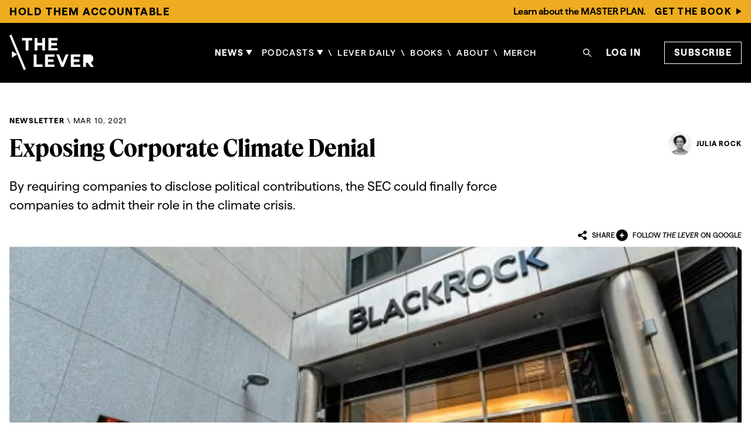

--- FILE ---
content_type: text/html; charset=utf-8
request_url: https://www.levernews.com/exposing-corporate-climate-denial/
body_size: 23946
content:
<!DOCTYPE html>
<html lang="en">
  <head>
    <meta charset="utf-8">
    <meta http-equiv="X-UA-Compatible" content="IE=edge">

    <title>Exposing Corporate Climate Denial - The Daily PosterCommentShareCommentShare</title>

    <meta name="HandheldFriendly" content="True" />
    <meta name="viewport" content="width=device-width, initial-scale=1.0" />
    
    <meta name="theme-color" content="#333333">

    <script async defer type="module" src="https://www.levernews.com/assets/dist/app.js?v=cde6761977"></script>

    <style>
/* Feature Text */
@font-face {
  font-family: 'Feature Text';
  src: url('/assets/fonts/FeatureText-BoldItalic-Web.woff2') format('woff2'),
       url('/assets/fonts/FeatureText-BoldItalic-Web.woff') format('woff');
  font-weight:  700;
  font-style:   italic;
  font-stretch: normal;
}

@font-face {
  font-family: 'Feature Text';
  src: url('/assets/fonts/FeatureText-Bold-Web.woff2') format('woff2'),
       url('/assets/fonts/FeatureText-Bold-Web.woff') format('woff');
  font-weight:  700;
  font-style:   normal;
  font-stretch: normal;
}

@font-face {
  font-family: 'Feature Text';
  src: url('/assets/fonts/FeatureText-RegularItalic-Web.woff2') format('woff2'),
       url('/assets/fonts/FeatureText-RegularItalic-Web.woff') format('woff');
  font-weight:  400;
  font-style:   italic;
  font-stretch: normal;
}

@font-face {
  font-family: 'Feature Text';
  src: url('/assets/fonts/FeatureText-Regular-Web.woff2') format('woff2'),
       url('/assets/fonts/FeatureText-Regular-Web.woff') format('woff');
  font-weight:  400;
  font-style:   normal;
  font-stretch: normal;
}

/* Feature Deck */
@font-face {
  font-family: 'Feature Deck';
  src: url('/assets/fonts/FeatureDeck-BoldItalic-Web.woff2') format('woff2'),
       url('/assets/fonts/FeatureDeck-BoldItalic-Web.woff') format('woff');
  font-weight:  700;
  font-style:   italic;
  font-stretch: normal;
}

@font-face {
  font-family: 'Feature Deck';
  src: url('/assets/fonts/FeatureDeck-Bold-Web.woff2') format('woff2'),
       url('/assets/fonts/FeatureDeck-Bold-Web.woff') format('woff');
  font-weight:  700;
  font-style:   normal;
  font-stretch: normal;
}

@font-face {
  font-family: 'Feature Deck';
  src: url('/assets/fonts/FeatureDeck-MediumItalic-Web.woff2') format('woff2'),
       url('/assets/fonts/FeatureDeck-MediumItalic-Web.woff') format('woff');
  font-weight:  500;
  font-style:   italic;
  font-stretch: normal;
}

@font-face {
  font-family: 'Feature Deck';
  src: url('/assets/fonts/FeatureDeck-Medium-Web.woff2') format('woff2'),
       url('/assets/fonts/FeatureDeck-Medium-Web.woff') format('woff');
  font-weight:  500;
  font-style:   normal;
  font-stretch: normal;
}

/* Haffer */
@font-face {
  font-family: 'Haffer';
  src: url('/assets/fonts/Haffer-Regular.woff2') format('woff2'),
       url('/assets/fonts/Haffer-Regular.woff') format('woff');
  font-weight:  400;
  font-style:   normal;
  font-stretch: normal;
}

@font-face {
  font-family: 'Haffer';
  src: url('/assets/fonts/Haffer-RegularItalic.woff2') format('woff2'),
       url('/assets/fonts/Haffer-RegularItalic.woff') format('woff');
  font-weight:  400;
  font-style:   italic;
  font-stretch: normal;
}

@font-face {
  font-family: 'Haffer';
  src: url('/assets/fonts/Haffer-Medium.woff2') format('woff2'),
       url('/assets/fonts/Haffer-Medium.woff') format('woff');
  font-weight:  500;
  font-style:   normal;
  font-stretch: normal;
}

@font-face {
  font-family: 'Haffer';
  src: url('/assets/fonts/Haffer-MediumItalic.woff2') format('woff2'),
       url('/assets/fonts/Haffer-MediumItalic.woff') format('woff');
  font-weight:  500;
  font-style:   italic;
  font-stretch: normal;
}

@font-face {
  font-family: 'Haffer';
  src: url('/assets/fonts/Haffer-SemiBold.woff2') format('woff2'),
       url('/assets/fonts/Haffer-SemiBold.woff') format('woff');
  font-weight:  600;
  font-style:   normal;
  font-stretch: normal;
}

@font-face {
  font-family: 'Haffer';
  src: url('/assets/fonts/Haffer-SemiBoldItalic.woff2') format('woff2'),
       url('/assets/fonts/Haffer-SemiBoldItalic.woff') format('woff');
  font-weight:  600;
  font-style:   italic;
  font-stretch: normal;
}

@font-face {
  font-family: 'Haffer';
  src: url('/assets/fonts/Haffer-Bold.woff2') format('woff2'),
       url('/assets/fonts/Haffer-Bold.woff') format('woff');
  font-weight:  700;
  font-style:   normal;
  font-stretch: normal;
}

@font-face {
  font-family: 'Haffer';
  src: url('/assets/fonts/Haffer-BoldItalic.woff2') format('woff2'),
       url('/assets/fonts/Haffer-BoldItalic.woff') format('woff');
  font-weight:  700;
  font-style:   italic;
  font-stretch: normal;
}

</style>
    <link rel="stylesheet" type="text/css" href="https://www.levernews.com/assets/dist/app.css?v=cde6761977" />

    <meta name="description" content="By requiring companies to disclose political contributions, the SEC could finally force companies to admit their role in the climate crisis.">
    <link rel="icon" href="https://www.levernews.com/content/images/size/w256h256/2022/03/LEVERFavicon-BorderWhite.png" type="image/png">
    <link rel="canonical" href="https://www.levernews.com/exposing-corporate-climate-denial/">
    <meta name="referrer" content="no-referrer-when-downgrade">
    
    <meta property="og:site_name" content="The Lever">
    <meta property="og:type" content="article">
    <meta property="og:title" content="Exposing Corporate Climate Denial">
    <meta property="og:description" content="By requiring companies to disclose political contributions, the SEC could finally force companies to admit their role in the climate crisis.">
    <meta property="og:url" content="https://www.levernews.com/exposing-corporate-climate-denial/">
    <meta property="og:image" content="https://www.levernews.com/content/images/image/fetch/w_1200-c_limit-f_jpg-q_auto:good-fl_progressive:steep/https-3A-2F-2Fbucketeer-e05bbc84-baa3-437e-9518-adb32be77984.s3.amazonaws.com-2Fpublic-2Fimages-2F5ff45925-f890-4119-89f3-90aec2842f53_567x305.png">
    <meta property="article:published_time" content="2021-03-10T11:32:13.000Z">
    <meta property="article:modified_time" content="2021-04-30T04:01:51.000Z">
    <meta property="article:tag" content="Newsletter">
    <meta property="article:tag" content="Environment">
    <meta property="article:tag" content="Business">
    
    <meta property="article:publisher" content="https://www.facebook.com/TheLeverNews">
    <meta name="twitter:card" content="summary_large_image">
    <meta name="twitter:title" content="Exposing Corporate Climate Denial - The Daily PosterCommentShareCommentShare">
    <meta name="twitter:description" content="By requiring companies to disclose political contributions, the SEC could finally force companies to admit their role in the climate crisis.">
    <meta name="twitter:url" content="https://www.levernews.com/exposing-corporate-climate-denial/">
    <meta name="twitter:image" content="https://www.levernews.com/content/images/image/fetch/w_1200-c_limit-f_jpg-q_auto:good-fl_progressive:steep/https-3A-2F-2Fbucketeer-e05bbc84-baa3-437e-9518-adb32be77984.s3.amazonaws.com-2Fpublic-2Fimages-2F5ff45925-f890-4119-89f3-90aec2842f53_567x305.png">
    <meta name="twitter:label1" content="Written by">
    <meta name="twitter:data1" content="Julia Rock">
    <meta name="twitter:label2" content="Filed under">
    <meta name="twitter:data2" content="Newsletter, Environment, Business">
    <meta name="twitter:site" content="@levernews">
    <meta name="twitter:creator" content="@jul1arock">
    <meta property="og:image:width" content="567">
    <meta property="og:image:height" content="305">
    
    <script type="application/ld+json">
{
    "@context": "https://schema.org",
    "@type": "Article",
    "publisher": {
        "@type": "Organization",
        "name": "The Lever",
        "url": "https://www.levernews.com/",
        "logo": {
            "@type": "ImageObject",
            "url": "https://www.levernews.com/content/images/2022/06/The_Lever_Web_Logo-3.png"
        }
    },
    "author": {
        "@type": "Person",
        "name": "Julia Rock",
        "image": {
            "@type": "ImageObject",
            "url": "https://www.levernews.com/content/images/2023/07/500x500_Julia_sq.jpg",
            "width": 500,
            "height": 500
        },
        "url": "https://www.levernews.com/author/julia-rock/",
        "sameAs": [
            "https://x.com/jul1arock"
        ]
    },
    "headline": "Exposing Corporate Climate Denial - The Daily PosterCommentShareCommentShare",
    "url": "https://www.levernews.com/exposing-corporate-climate-denial/",
    "datePublished": "2021-03-10T11:32:13.000Z",
    "dateModified": "2021-04-30T04:01:51.000Z",
    "image": {
        "@type": "ImageObject",
        "url": "https://www.levernews.com/content/images/image/fetch/w_1200-c_limit-f_jpg-q_auto:good-fl_progressive:steep/https-3A-2F-2Fbucketeer-e05bbc84-baa3-437e-9518-adb32be77984.s3.amazonaws.com-2Fpublic-2Fimages-2F5ff45925-f890-4119-89f3-90aec2842f53_567x305.png",
        "width": 567,
        "height": 305
    },
    "keywords": "Newsletter, Environment, Business",
    "description": "By requiring companies to disclose political contributions, the SEC could finally force companies to admit their role in the climate crisis.",
    "mainEntityOfPage": "https://www.levernews.com/exposing-corporate-climate-denial/"
}
    </script>

    <meta name="generator" content="Ghost 6.7">
    <link rel="alternate" type="application/rss+xml" title="The Lever" href="https://www.levernews.com/rss/">
    <script defer src="https://cdn.jsdelivr.net/ghost/portal@~2.56/umd/portal.min.js" data-i18n="true" data-ghost="https://www.levernews.com/" data-key="25d42557b67628391ce6ec97b1" data-api="https://the-daily-poster.ghost.io/ghost/api/content/" data-locale="en" crossorigin="anonymous"></script><style id="gh-members-styles">.gh-post-upgrade-cta-content,
.gh-post-upgrade-cta {
    display: flex;
    flex-direction: column;
    align-items: center;
    font-family: -apple-system, BlinkMacSystemFont, 'Segoe UI', Roboto, Oxygen, Ubuntu, Cantarell, 'Open Sans', 'Helvetica Neue', sans-serif;
    text-align: center;
    width: 100%;
    color: #ffffff;
    font-size: 16px;
}

.gh-post-upgrade-cta-content {
    border-radius: 8px;
    padding: 40px 4vw;
}

.gh-post-upgrade-cta h2 {
    color: #ffffff;
    font-size: 28px;
    letter-spacing: -0.2px;
    margin: 0;
    padding: 0;
}

.gh-post-upgrade-cta p {
    margin: 20px 0 0;
    padding: 0;
}

.gh-post-upgrade-cta small {
    font-size: 16px;
    letter-spacing: -0.2px;
}

.gh-post-upgrade-cta a {
    color: #ffffff;
    cursor: pointer;
    font-weight: 500;
    box-shadow: none;
    text-decoration: underline;
}

.gh-post-upgrade-cta a:hover {
    color: #ffffff;
    opacity: 0.8;
    box-shadow: none;
    text-decoration: underline;
}

.gh-post-upgrade-cta a.gh-btn {
    display: block;
    background: #ffffff;
    text-decoration: none;
    margin: 28px 0 0;
    padding: 8px 18px;
    border-radius: 4px;
    font-size: 16px;
    font-weight: 600;
}

.gh-post-upgrade-cta a.gh-btn:hover {
    opacity: 0.92;
}</style><script async src="https://js.stripe.com/v3/"></script>
    <script defer src="https://cdn.jsdelivr.net/ghost/sodo-search@~1.8/umd/sodo-search.min.js" data-key="25d42557b67628391ce6ec97b1" data-styles="https://cdn.jsdelivr.net/ghost/sodo-search@~1.8/umd/main.css" data-sodo-search="https://the-daily-poster.ghost.io/" data-locale="en" crossorigin="anonymous"></script>
    
    <link href="https://www.levernews.com/webmentions/receive/" rel="webmention">
    <script defer src="/public/cards.min.js?v=cde6761977"></script>
    <link rel="stylesheet" type="text/css" href="/public/cards.min.css?v=cde6761977">
    <script defer src="/public/member-attribution.min.js?v=cde6761977"></script>
    <script defer src="/public/ghost-stats.min.js?v=cde6761977" data-stringify-payload="false" data-datasource="analytics_events" data-storage="localStorage" data-host="https://www.levernews.com/.ghost/analytics/api/v1/page_hit"  tb_site_uuid="6fad5a21-601b-4ea2-b70d-6b3c28cd62be" tb_post_uuid="d21e29c2-a717-465d-b41b-11b6f281943b" tb_post_type="post" tb_member_uuid="undefined" tb_member_status="undefined"></script><style>:root {--ghost-accent-color: #333333;}</style>
    <!-- Google Tag Manager -->
<script async defer>(function(w,d,s,l,i){w[l]=w[l]||[];w[l].push({'gtm.start':
new Date().getTime(),event:'gtm.js'});var f=d.getElementsByTagName(s)[0],
j=d.createElement(s),dl=l!='dataLayer'?'&l='+l:'';j.async=true;j.src=
'https://www.googletagmanager.com/gtm.js?id='+i+dl;f.parentNode.insertBefore(j,f);
})(window,document,'script','dataLayer','GTM-NMZ6LP9');</script>
<!-- End Google Tag Manager -->
<script async defer>
!function(w,d,id,ns,s){var c=w[ns]=w[ns]||{};if(c.ready||(c.q=[],c.ready=function(){c.q.push(arguments)}),!d.getElementById(id)){var e=d.createElement(s);e.id=id,e.src="https://assets.context.ly/kit/6.latest/loader.js";var h=d.getElementsByTagName(s)[0];h.parentNode.insertBefore(e,h)}}(window,document,"ctx-loader","Contextly","script");
</script>
<meta name="robots" content="max-image-preview:large">
<style>
    /* Hide feature image on single posts */
    .post-template.tag-hash-substack .single-media {
    	display: none;
    }    
.kg-cta-sponsor-label p {
  margin-bottom: 0;
  font-size: .85rem;
  font-weight: 500;
}

.kg-cta-text p {
  margin-bottom: 0;
}

.kg-cta-image-container img {
  margin: 0;
} 

  
</style>
<style>.page-politics article .beyondwords-player, .page-podcasts article .beyondwords-player, .page-lever-readers article .beyondwords-player { display: none; }</style>
<style>.tag-template .tag-action, .tag-action-link { display: none; }</style>




<script async defer data-domain="dailyposter.com" src="https://stats.dailyposter.com/js/script.hash.outbound-links.js"></script>


<script src="https://embed.lpcontent.net/leadboxes/current/embed.js" async defer></script> <script>window.addEventListener('LPLeadboxesReady',function(){LPLeadboxes.setExitIntent('w7XCD4GuejhqyHUA6RsoB3',{dontShowFor:'31d',domain:'thelever141.lpages.co'});});</script> 


<script src="//rum-static.pingdom.net/pa-6476339a3f48c700120001b1.js" async></script>

<!-- Hotjar Tracking Code for https://www.levernews.com/ -->
<script>
    (function(h,o,t,j,a,r){
        h.hj=h.hj||function(){(h.hj.q=h.hj.q||[]).push(arguments)};
        h._hjSettings={hjid:2974865,hjsv:6};
        a=o.getElementsByTagName('head')[0];
        r=o.createElement('script');r.async=1;
        r.src=t+h._hjSettings.hjid+j+h._hjSettings.hjsv;
        a.appendChild(r);
    })(window,document,'https://static.hotjar.com/c/hotjar-','.js?sv=');
</script>

    
    
      <style>body { --ghost-accent-color: #EFAC20; }</style>
  </head>
  <body class="post-template tag-newsletter tag-hash-substack tag-environment tag-business scroll-smooth overflow-x-hidden" x-data="{showMenu : false}" :class="{ 'overflow-hidden': showMenu, '': !showMenu}">
        <a href="https://www.levernews.com/master-plan-the-hidden-plot-to-legalize-corruption-in-america/" data-banner
      class="block bg-brand py-1.5 px-4 text-xs md:text-lg">
      <div class="flex flex-wrap items-center m-auto">
        <span class="uppercase font-bold text-base !leading-[150%] tracking-[0.05rem] mr-2 flex-1 md:tracking-[0.1rem] md:text-lg">HOLD THEM ACCOUNTABLE</span>
        <span class="hidden text-base text-black !leading-[150%] font-semibold sm:block">Learn about the MASTER PLAN. <strong class="text-black font-black ml-3 text-base leading-[150%] font-black tracking-[0.09rem]">GET THE BOOK</strong></span>
        <span class="hidden text-base !leading-[150%] font-black tracking-[0.09rem] ml-2 sm:block">
          <i class="icon icon-arrow-right">
  <svg width="9" height="11" viewBox="0 0 9 11" fill="none" xmlns="http://www.w3.org/2000/svg" class="">
<path d="M0 10.7933V0L8.95948 5.39666L0 10.7933Z" fill="#000" class=""/>
</svg>

</i>        </span>
      </div>
    </a>

    <header class="bg-eerie-black py-2 px-4 sticky top-0 z-50 lg:py-5 z-[1000]">
  <div class="m-auto flex items-center text-13 md:grid md:grid-cols-2 lg:grid-cols-4 lg:grid-flow-col md:gap-4 lg:gap-8">
    <a class="lg:col-span-1" href="https://www.levernews.com" aria-label="The Lever">
      <i class="icon icon-lever-logo">
  <svg viewBox="0 0 96 41" fill="none" xmlns="http://www.w3.org/2000/svg" class="w-24 lg:w-36">
  <path d="M18.7401 39.0418L16.4001 40.0445L0 0.992326L2.32962 0L18.7401 39.0418Z" fill="white"/>
  <path d="M2.75146 25.9658V18.5647L8.89507 22.2652L2.75146 25.9658Z" fill="white"/>
  <path d="M67.1483 22.2654H63.9837L60.2419 31.6511L56.4898 22.2654H53.3252L59.0256 36.3957H61.448L67.1483 22.2654Z" fill="white"/>
  <path d="M25.8116 3.7937H14.2769V6.68798H18.4413V17.924H21.6368V6.68798H25.8116V3.7937Z" fill="white"/>
  <path d="M30.862 33.5014V22.2654H27.6768V36.3957H37.655V33.5014H30.862Z" fill="white"/>
  <path d="M37.3157 3.7937V9.32385H31.8215V3.7937H28.626V17.924H31.8215V12.2078H37.3157V17.924H40.5112V3.7937H37.3157Z" fill="white"/>
  <path d="M54.8892 6.54327V3.7937H44.2822V17.924H54.8892V15.1744H47.4674V12.2285H53.9203V9.4789H47.4674V6.54327H54.8892Z" fill="white"/>
  <path d="M51.1795 25.0046V22.2654H40.5725V36.3957H51.1795V33.6461H43.768V30.7001H50.2209V27.9506H43.768V25.0046H51.1795Z" fill="white"/>
  <path d="M80.4959 25.0046V22.2654H69.8889V36.3957H80.4959V33.6461H73.0844V30.7001H79.5373V27.9506H73.0844V25.0046H80.4959Z" fill="white"/>
  <path d="M96.0001 36.3957L92.5263 31.4237C94.2271 30.7001 95.4228 29.0049 95.4228 27.0306C95.4228 24.3947 93.2994 22.2654 90.6708 22.2654H83.7644V36.3957H86.9599V31.7958H89.0731L92.2789 36.3957H96.0001Z" fill="white"/>
</svg>

</i>    </a>

    <div class="hidden relative font-medium text-white lg:col-span-2 items-center lg:flex lg:justify-center lg:flex-1" x-data="{ menuOpen: false }">
      <div class="relative">
        <button class="group uppercase flex place-items-center peer hover:text-brand" @click="menuOpen = ! menuOpen" :class="menuOpen ? 'menu-open' : ''">
          <span class="pr-1 font-bold tracking-[0.084rem] text-[0.93rem] whitespace-nowrap group-hover:text-brand">News</span>
          <i class="icon icon-chevron group-hover:fill-brand">
  <svg width="11" height="9" viewBox="0 0 11 9" fill="none" xmlns="http://www.w3.org/2000/svg" class="group-hover:fill-brand">
<path d="M1.74972e-05 0L10.7933 0L5.39668 8.95948L1.74972e-05 0Z" fill="white" class="group-hover:fill-brand"/>
</svg>

</i>        </button>
        <nav class="uppercase w-48 bg-black border border-gray-500 flex place-items-center left-0 top-8 p-4 absolute bg-dark-charcoal z-10" :class="menuOpen ? '' : 'invisible'">
          <ul class="nav primary-nav space-y-4" x-data="{ podcastMenu: false }">
      <li class="nav-all-news whitespace-nowrap tracking-[0.084rem]">
        <a class="hover:text-brand" href="https://www.levernews.com/archive/">All News</a>
      </li>
      <li class="nav-deep-reads whitespace-nowrap tracking-[0.084rem]">
        <a class="hover:text-brand" href="https://www.levernews.com/tag/deep-reads/">Deep Reads</a>
      </li>
      <li class="nav-politics whitespace-nowrap tracking-[0.084rem]">
        <a class="hover:text-brand" href="https://www.levernews.com/politics/">Politics</a>
      </li>
      <li class="nav-business whitespace-nowrap tracking-[0.084rem]">
        <a class="hover:text-brand" href="https://www.levernews.com/tag/business/">Business</a>
      </li>
      <li class="nav-health whitespace-nowrap tracking-[0.084rem]">
        <a class="hover:text-brand" href="https://www.levernews.com/tag/health-care/">Health</a>
      </li>
      <li class="nav-tech whitespace-nowrap tracking-[0.084rem]">
        <a class="hover:text-brand" href="https://www.levernews.com/tag/tech/">Tech</a>
      </li>
      <li class="nav-environment whitespace-nowrap tracking-[0.084rem]">
        <a class="hover:text-brand" href="https://www.levernews.com/tag/environment/">Environment</a>
      </li>
</ul>

        </nav>
      </div>
      
      <nav class="uppercase tracking-[0.084rem] font-medium text-[0.9rem]">
        <ul class="nav hidden lg:flex" x-data="{ podcastMenu: false }">
      <li class="relative w-full nav-podcasts flex items-center justify-center whitespace-nowrap before:content-[&#x27;\\&#x27;] before:mx-2 first-of-type:before:content-[&#x27;&#x27;]">
        

        <button class="group uppercase flex w-full place-items-center peer hover:text-brand" @click="podcastMenu = ! podcastMenu" :class="podcastMenu ? 'menu-open' : ''">
          <span class="flex flex-1 pr-1 tracking-[0.084rem] text-[0.93rem] whitespace-nowrap group-hover:text-brand">Podcasts</span>

          <i class="icon icon-chevron group-hover:fill-brand">
  <svg width="11" height="9" viewBox="0 0 11 9" fill="none" xmlns="http://www.w3.org/2000/svg" class="group-hover:fill-brand">
<path d="M1.74972e-05 0L10.7933 0L5.39668 8.95948L1.74972e-05 0Z" fill="white" class="group-hover:fill-brand"/>
</svg>

</i>        </button>

        <nav class="uppercase lg:w-52 bg-black lg:border lg:border-gray-500 flex place-items-center left-0 top-8 p-4 lg:absolute lg:bg-dark-charcoal z-10" :class="podcastMenu ? '' : 'hidden'">
          <ul class="nav primary-nav ml-2 lg:ml-0 space-y-4">
            <li class="whitespace-nowrap tracking-[0.084rem]">
              <a href="https://www.levernews.com/podcasts/" class="hover:text-brand">All Podcasts</a>
            </li>
            <li class="whitespace-nowrap tracking-[0.084rem]">
              <a href="/tag/lever-time/" class="hover:text-brand">Lever Time</a>
            </li>
            <li class="whitespace-nowrap tracking-[0.084rem]">
              <a href="/tag/lever-time-premium/" class="hover:text-brand">Lever Time Premium</a>
            </li>
            <li class="whitespace-nowrap tracking-[0.084rem]">
              <a href="/tag/master-plan/" class="hover:text-brand">Master Plan</a>
            </li>
            
          </ul>
        </nav>
      </li>
      <li class="nav-lever-daily flex items-center justify-center whitespace-nowrap before:content-[&#x27;\\&#x27;] before:mx-2 first-of-type:before:content-[&#x27;&#x27;]">
        <a class="hover:text-brand" href="https://www.levernews.com/tag/lever-daily/">Lever Daily</a>
      </li>
      <li class="nav-books flex items-center justify-center whitespace-nowrap before:content-[&#x27;\\&#x27;] before:mx-2 first-of-type:before:content-[&#x27;&#x27;]">
        <a class="hover:text-brand" href="https://www.levernews.com/lever-readers/">Books</a>
      </li>
      <li class="nav-about flex items-center justify-center whitespace-nowrap before:content-[&#x27;\\&#x27;] before:mx-2 first-of-type:before:content-[&#x27;&#x27;]">
        <a class="hover:text-brand" href="https://www.levernews.com/about/">About</a>
      </li>
      <li class="nav-merch flex items-center justify-center whitespace-nowrap before:content-[&#x27;\\&#x27;] before:mx-2 first-of-type:before:content-[&#x27;&#x27;]">
        <a class="hover:text-brand" href="https://theleverstore.com/">Merch</a>
      </li>
</ul>

      </nav>
    </div>

    <div class="flex flex-1 items-center justify-end font-medium col-span-1">
      <button class="mr-6 hover:text-brand" data-ghost-search title="Search" aria-label="Search">
        <i class="icon icon-search text-white hover:text-brand">
  <svg width="16" height="16" viewBox="0 0 16 16" fill="none" xmlns="http://www.w3.org/2000/svg">
<path class="text-white hover:text-brand" d="M15.1003 14.1183L10.4628 9.4808C11.1824 8.55045 11.5717 7.41295 11.5717 6.21652C11.5717 4.78438 11.0128 3.44152 10.0021 2.42902C8.99135 1.41652 7.64492 0.859375 6.21456 0.859375C4.78421 0.859375 3.43778 1.4183 2.42706 2.42902C1.41456 3.43973 0.857422 4.78438 0.857422 6.21652C0.857422 7.64688 1.41635 8.9933 2.42706 10.004C3.43778 11.0165 4.78242 11.5737 6.21456 11.5737C7.41099 11.5737 8.54671 11.1844 9.47707 10.4665L14.1146 15.1022C14.1282 15.1158 14.1443 15.1266 14.1621 15.134C14.1799 15.1414 14.1989 15.1452 14.2181 15.1452C14.2374 15.1452 14.2564 15.1414 14.2742 15.134C14.292 15.1266 14.3081 15.1158 14.3217 15.1022L15.1003 14.3254C15.1139 14.3118 15.1247 14.2957 15.132 14.2779C15.1394 14.2602 15.1432 14.2411 15.1432 14.2219C15.1432 14.2026 15.1394 14.1836 15.132 14.1658C15.1247 14.148 15.1139 14.1319 15.1003 14.1183ZM9.04314 9.04509C8.28599 9.80045 7.28242 10.2165 6.21456 10.2165C5.14671 10.2165 4.14314 9.80045 3.38599 9.04509C2.63064 8.28795 2.21456 7.28438 2.21456 6.21652C2.21456 5.14866 2.63064 4.1433 3.38599 3.38795C4.14314 2.63259 5.14671 2.21652 6.21456 2.21652C7.28242 2.21652 8.28778 2.6308 9.04314 3.38795C9.79849 4.14509 10.2146 5.14866 10.2146 6.21652C10.2146 7.28438 9.79849 8.28973 9.04314 9.04509Z" fill="currentColor"/>
</svg>

</i>      </button>

        <a href="#/portal/signin" class="hidden whitespace-pre uppercase text-[0.9rem] font-bold tracking-[0.09rem] text-white mr-10 xl:text-base hover:text-brand lg:flex">Log in</a>
        <a href="/join/" class="text-[0.9rem] tracking-[0.09rem] uppercase font-bold px-4 py-1.5 mr-6 xl:text-base xl:mr-0 text-white bg-eerie-black border border-white hover:bg-white hover:text-black">Subscribe</a>

      <button class="lg:hidden" @click="showMenu = !showMenu" aria-label="Open Menu">
        <i class="icon icon-menu">
  <svg width="18" height="16" viewBox="0 0 18 16" fill="none" xmlns="http://www.w3.org/2000/svg">
<path d="M0 0H18V2H0V0ZM0 7H18V9H0V7ZM0 14H18V16H0V14Z" fill="white"/>
</svg>

</i>        <span class="sr-only">Open Menu</span>
      </button>
    </div>
    
  </div>

  <div class="hidden fixed h-screen flex flex-col overflow-scroll top-0 left-0 w-full bg-eerie-black font-medium text-white mr-11 z-10" :class="{ 'block': showMenu, 'hidden': !showMenu}"
   x-data="{ menuOpen: false }">
    <div class="bg-eerie-black py-2 pt-10 px-4 mb-6">
      <div class="max-w-8xl m-auto flex place-items-center justify-center text-13 border-b border-gray-500 pb-2.5">
        <a class="flex flex-1 justify-center" href="https://www.levernews.com" aria-label="The Lever">
          <i class="icon icon-lever-logo">
  <svg viewBox="0 0 96 41" fill="none" xmlns="http://www.w3.org/2000/svg" class="w-24 lg:w-36">
  <path d="M18.7401 39.0418L16.4001 40.0445L0 0.992326L2.32962 0L18.7401 39.0418Z" fill="white"/>
  <path d="M2.75146 25.9658V18.5647L8.89507 22.2652L2.75146 25.9658Z" fill="white"/>
  <path d="M67.1483 22.2654H63.9837L60.2419 31.6511L56.4898 22.2654H53.3252L59.0256 36.3957H61.448L67.1483 22.2654Z" fill="white"/>
  <path d="M25.8116 3.7937H14.2769V6.68798H18.4413V17.924H21.6368V6.68798H25.8116V3.7937Z" fill="white"/>
  <path d="M30.862 33.5014V22.2654H27.6768V36.3957H37.655V33.5014H30.862Z" fill="white"/>
  <path d="M37.3157 3.7937V9.32385H31.8215V3.7937H28.626V17.924H31.8215V12.2078H37.3157V17.924H40.5112V3.7937H37.3157Z" fill="white"/>
  <path d="M54.8892 6.54327V3.7937H44.2822V17.924H54.8892V15.1744H47.4674V12.2285H53.9203V9.4789H47.4674V6.54327H54.8892Z" fill="white"/>
  <path d="M51.1795 25.0046V22.2654H40.5725V36.3957H51.1795V33.6461H43.768V30.7001H50.2209V27.9506H43.768V25.0046H51.1795Z" fill="white"/>
  <path d="M80.4959 25.0046V22.2654H69.8889V36.3957H80.4959V33.6461H73.0844V30.7001H79.5373V27.9506H73.0844V25.0046H80.4959Z" fill="white"/>
  <path d="M96.0001 36.3957L92.5263 31.4237C94.2271 30.7001 95.4228 29.0049 95.4228 27.0306C95.4228 24.3947 93.2994 22.2654 90.6708 22.2654H83.7644V36.3957H86.9599V31.7958H89.0731L92.2789 36.3957H96.0001Z" fill="white"/>
</svg>

</i>        </a>

        <div class="flex font-medium">
          <button @click="showMenu = !showMenu" aria-label="Close Menu">
            <i class="icon icon-close">
  <svg width="24" height="24" viewBox="0 0 24 24" fill="none" xmlns="http://www.w3.org/2000/svg">
<g clip-path="url(#clip0_1062_952)">
<path d="M12.0002 10.586L16.9502 5.63599L18.3642 7.04999L13.4142 12L18.3642 16.95L16.9502 18.364L12.0002 13.414L7.05023 18.364L5.63623 16.95L10.5862 12L5.63623 7.04999L7.05023 5.63599L12.0002 10.586Z" fill="white"/>
</g>
<defs>
<clipPath id="clip0_1062_952">
<rect width="24" height="24" fill="white"/>
</clipPath>
</defs>
</svg>

</i>            <span class="sr-only">Close Menu</span>
          </button>
        </div>
      </div>
      
    </div>
    <div class="px-4 flex flex-col h-full">
      <button class="uppercase flex items-center peer mb-5 group" @click="menuOpen = ! menuOpen" :class="{ 'menu-open': menuOpen, '': !menuOpen}">
        <span class="flex-1 tracking-[0.084rem] text-left pr-2 whitespace-nowrap text-sm font-bold group-hover:text-brand">News</span>
        <i class="icon icon-chevron group-hover:fill-brand">
  <svg width="11" height="9" viewBox="0 0 11 9" fill="none" xmlns="http://www.w3.org/2000/svg" class="group-hover:fill-brand">
<path d="M1.74972e-05 0L10.7933 0L5.39668 8.95948L1.74972e-05 0Z" fill="white" class="group-hover:fill-brand"/>
</svg>

</i>      </button>
      <nav class="hidden tracking-[0.084rem] uppercase flex place-items-center left-0 top-8 text-sm" :class="{ 'block': menuOpen, 'hidden': !menuOpen}">
        <ul class="nav primary-nav space-y-6 last-of-type:mb-6" x-data="{ podcastMenu: false }">
      <li class="nav-all-news whitespace-nowrap">
        <a class="ml-6 hover:underline" href="https://www.levernews.com/archive/">All News</a>
      </li>
      <li class="nav-deep-reads whitespace-nowrap">
        <a class="ml-6 hover:underline" href="https://www.levernews.com/tag/deep-reads/">Deep Reads</a>
      </li>
      <li class="nav-politics whitespace-nowrap">
        <a class="ml-6 hover:underline" href="https://www.levernews.com/politics/">Politics</a>
      </li>
      <li class="nav-business whitespace-nowrap">
        <a class="ml-6 hover:underline" href="https://www.levernews.com/tag/business/">Business</a>
      </li>
      <li class="nav-health whitespace-nowrap">
        <a class="ml-6 hover:underline" href="https://www.levernews.com/tag/health-care/">Health</a>
      </li>
      <li class="nav-tech whitespace-nowrap">
        <a class="ml-6 hover:underline" href="https://www.levernews.com/tag/tech/">Tech</a>
      </li>
      <li class="nav-environment whitespace-nowrap">
        <a class="ml-6 hover:underline" href="https://www.levernews.com/tag/environment/">Environment</a>
      </li>
</ul>

      </nav>
      
      <nav class="uppercase tracking-[0.084rem] mb-14 text-sm">
        <ul class="nav space-y-6" x-data="{ podcastMenu: false }">
      <li class="relative w-full nav-podcasts whitespace-nowrap">
        

        <button class="group uppercase flex w-full place-items-center peer hover:text-brand" @click="podcastMenu = ! podcastMenu" :class="podcastMenu ? 'menu-open' : ''">
          <span class="flex flex-1 pr-1 tracking-[0.084rem] text-[0.93rem] whitespace-nowrap group-hover:text-brand">Podcasts</span>

          <i class="icon icon-chevron group-hover:fill-brand">
  <svg width="11" height="9" viewBox="0 0 11 9" fill="none" xmlns="http://www.w3.org/2000/svg" class="group-hover:fill-brand">
<path d="M1.74972e-05 0L10.7933 0L5.39668 8.95948L1.74972e-05 0Z" fill="white" class="group-hover:fill-brand"/>
</svg>

</i>        </button>

        <nav class="uppercase lg:w-52 bg-black lg:border lg:border-gray-500 flex place-items-center left-0 top-8 p-4 lg:absolute lg:bg-dark-charcoal z-10" :class="podcastMenu ? '' : 'hidden'">
          <ul class="nav primary-nav ml-2 lg:ml-0 space-y-4">
            <li class="whitespace-nowrap tracking-[0.084rem]">
              <a href="https://www.levernews.com/podcasts/" class="hover:text-brand">All Podcasts</a>
            </li>
            <li class="whitespace-nowrap tracking-[0.084rem]">
              <a href="/tag/lever-time/" class="hover:text-brand">Lever Time</a>
            </li>
            <li class="whitespace-nowrap tracking-[0.084rem]">
              <a href="/tag/lever-time-premium/" class="hover:text-brand">Lever Time Premium</a>
            </li>
            <li class="whitespace-nowrap tracking-[0.084rem]">
              <a href="/tag/master-plan/" class="hover:text-brand">Master Plan</a>
            </li>
            
          </ul>
        </nav>
      </li>
      <li class="nav-lever-daily whitespace-nowrap">
        <a class="hover:text-brand font-bold" href="https://www.levernews.com/tag/lever-daily/">Lever Daily</a>
      </li>
      <li class="nav-books whitespace-nowrap">
        <a class="hover:text-brand font-bold" href="https://www.levernews.com/lever-readers/">Books</a>
      </li>
      <li class="nav-about whitespace-nowrap">
        <a class="hover:text-brand font-bold" href="https://www.levernews.com/about/">About</a>
      </li>
      <li class="nav-merch whitespace-nowrap">
        <a class="hover:text-brand font-bold" href="https://theleverstore.com/">Merch</a>
      </li>
</ul>

      </nav>

        <a class="flex tracking-[0.09rem] flex-row items-center mb-7" href="#/portal/signin/">
          <i class="icon icon-profile">
  <svg width="16" height="16" viewBox="0 0 24 24" fill="none" xmlns="http://www.w3.org/2000/svg">
<g clip-path="url(#clip0_1061_474)">
<path d="M4 22C4 19.8783 4.84285 17.8434 6.34315 16.3431C7.84344 14.8429 9.87827 14 12 14C14.1217 14 16.1566 14.8429 17.6569 16.3431C19.1571 17.8434 20 19.8783 20 22H18C18 20.4087 17.3679 18.8826 16.2426 17.7574C15.1174 16.6321 13.5913 16 12 16C10.4087 16 8.88258 16.6321 7.75736 17.7574C6.63214 18.8826 6 20.4087 6 22H4ZM12 13C8.685 13 6 10.315 6 7C6 3.685 8.685 1 12 1C15.315 1 18 3.685 18 7C18 10.315 15.315 13 12 13ZM12 11C14.21 11 16 9.21 16 7C16 4.79 14.21 3 12 3C9.79 3 8 4.79 8 7C8 9.21 9.79 11 12 11Z" fill="white"/>
</g>
<defs>
<clipPath id="clip0_1061_474">
<rect width="24" height="24" fill="white"/>
</clipPath>
</defs>
</svg>

</i>          <span class="uppercase ml-3 text-sm">Log in</span>
        </a>

      <button class="flex tracking-[0.09rem] flex-row items-center hover:text-brand" data-ghost-search title="Search" aria-label="Search">
        <i class="icon icon-search text-white">
  <svg width="16" height="16" viewBox="0 0 16 16" fill="none" xmlns="http://www.w3.org/2000/svg">
<path class="text-white" d="M15.1003 14.1183L10.4628 9.4808C11.1824 8.55045 11.5717 7.41295 11.5717 6.21652C11.5717 4.78438 11.0128 3.44152 10.0021 2.42902C8.99135 1.41652 7.64492 0.859375 6.21456 0.859375C4.78421 0.859375 3.43778 1.4183 2.42706 2.42902C1.41456 3.43973 0.857422 4.78438 0.857422 6.21652C0.857422 7.64688 1.41635 8.9933 2.42706 10.004C3.43778 11.0165 4.78242 11.5737 6.21456 11.5737C7.41099 11.5737 8.54671 11.1844 9.47707 10.4665L14.1146 15.1022C14.1282 15.1158 14.1443 15.1266 14.1621 15.134C14.1799 15.1414 14.1989 15.1452 14.2181 15.1452C14.2374 15.1452 14.2564 15.1414 14.2742 15.134C14.292 15.1266 14.3081 15.1158 14.3217 15.1022L15.1003 14.3254C15.1139 14.3118 15.1247 14.2957 15.132 14.2779C15.1394 14.2602 15.1432 14.2411 15.1432 14.2219C15.1432 14.2026 15.1394 14.1836 15.132 14.1658C15.1247 14.148 15.1139 14.1319 15.1003 14.1183ZM9.04314 9.04509C8.28599 9.80045 7.28242 10.2165 6.21456 10.2165C5.14671 10.2165 4.14314 9.80045 3.38599 9.04509C2.63064 8.28795 2.21456 7.28438 2.21456 6.21652C2.21456 5.14866 2.63064 4.1433 3.38599 3.38795C4.14314 2.63259 5.14671 2.21652 6.21456 2.21652C7.28242 2.21652 8.28778 2.6308 9.04314 3.38795C9.79849 4.14509 10.2146 5.14866 10.2146 6.21652C10.2146 7.28438 9.79849 8.28973 9.04314 9.04509Z" fill="currentColor"/>
</svg>

</i>        <span class="uppercase ml-3 text-sm">Search</span>
      </button>

      <span class="flex-1"></span>

        <a href="#/portal/signup" class="w-full mt-7 py-3 text-base text-black text-center bg-brand uppercase mb-3 tracking-[0.4px] font-bold">Subscribe</a>
    </div>
  </div>
  
</header>

    <main class="main">
      
  <div class="max-w-7xl m-auto px-4 mt-10 lg:mt-14">
    <div class="max-w-7xl m-auto">
  <div class="flex mb-3 items-center">
        <a class="uppercase font-bold mr-1 text-xs !leading-4 tracking-[0.067rem] lg:text-[0.8rem] lg:tracking-[0.073rem] whitespace-nowrap hover:text-brand" href="/tag/newsletter/">Newsletter</a>
    <time class="text-eerie-black uppercase whitespace-nowrap text-xs !leading-4  tracking-[0.067rem] lg:text-[0.8rem] lg:tracking-[0.073rem] before:content-['\\'] overflow-hidden text-ellipsis whitespace-nowrap" datetime="03-10-2021"> Mar 10, 2021</time> 
  </div>
  <div class="flex flex-col mb-5 lg:flex-row lg:mb-6">
    <div class="flex-1 mr-2.5 mb-5 lg:mb-0">
      <h1 class="max-w-[880px] font-feature-deck text-[2.25rem] font-bold mb-2 leading-[130%] lg:text-[2.5rem] lg:mb-6">Exposing Corporate Climate Denial</h1>
      <p class="max-w-[880px] text-xl font-normal !leading-[150%] lg:text-[1.37rem]">By requiring companies to disclose political contributions, the SEC could finally force companies to admit their role in the climate crisis.</p>
    </div>
    <div class="flex flex-wrap gap-4 items-center lg:items-end lg:flex-col">
        <div class="flex items-center">
<a class="flex items-center" href="https://www.levernews.com/author/julia-rock/">              <figure class=" mr-2 w-10 h-10 hover:opacity-95">
                <picture class="">
  <source 
    srcset=", /content/images/size/w100/format/webp/2023/07/500x500_Julia_sq.jpg 100w, /content/images/size/w300/format/webp/2023/07/500x500_Julia_sq.jpg 300w"
    data-sizes="auto"
    sizes="(max-width: 40px) 40px, 40px"
    type="image/webp"
  >
  <img class="rounded-full object-cover w-10 h-10"
    srcset=", /content/images/size/w100/2023/07/500x500_Julia_sq.jpg 100w, /content/images/size/w300/2023/07/500x500_Julia_sq.jpg 300w"
    data-sizes="auto"
    sizes="(max-width: 40px) 40px, 40px"
    data-src="/content/images/size/w100/2023/07/500x500_Julia_sq.jpg"
    src="/content/images/size/w30/2023/07/500x500_Julia_sq.jpg"
    alt="Julia Rock"
  />
</picture>
              </figure>
            <span href="/author/julia-rock/" class="block uppercase text-eerie-black text-xs font-bold !leading-[150%] tracking-[0.031rem] text-ellipsis overflow-hidden max-w-[40ch] whitespace-pre lg:max-w-[60ch] lg:text-xs lg:tracking-[0.075rem] hover:text-brand">Julia Rock</span>
</a>
        </div>
    </div>
  </div>

  <div class="flex flex-col">
      <figure class="shadow-7 lg:order-2 lg:mt-2">
        <picture class="">
  <source 
    srcset=", /content/images/size/w100/format/webp/image/fetch/w_1200-c_limit-f_jpg-q_auto:good-fl_progressive:steep/https-3A-2F-2Fbucketeer-e05bbc84-baa3-437e-9518-adb32be77984.s3.amazonaws.com-2Fpublic-2Fimages-2F5ff45925-f890-4119-89f3-90aec2842f53_567x305.png 100w, /content/images/size/w300/format/webp/image/fetch/w_1200-c_limit-f_jpg-q_auto:good-fl_progressive:steep/https-3A-2F-2Fbucketeer-e05bbc84-baa3-437e-9518-adb32be77984.s3.amazonaws.com-2Fpublic-2Fimages-2F5ff45925-f890-4119-89f3-90aec2842f53_567x305.png 300w, /content/images/size/w600/format/webp/image/fetch/w_1200-c_limit-f_jpg-q_auto:good-fl_progressive:steep/https-3A-2F-2Fbucketeer-e05bbc84-baa3-437e-9518-adb32be77984.s3.amazonaws.com-2Fpublic-2Fimages-2F5ff45925-f890-4119-89f3-90aec2842f53_567x305.png 600w, /content/images/size/w1000/format/webp/image/fetch/w_1200-c_limit-f_jpg-q_auto:good-fl_progressive:steep/https-3A-2F-2Fbucketeer-e05bbc84-baa3-437e-9518-adb32be77984.s3.amazonaws.com-2Fpublic-2Fimages-2F5ff45925-f890-4119-89f3-90aec2842f53_567x305.png 1000w"
    data-sizes="auto"
    sizes="(max-width: 767px) 560px, 1360px"
    type="image/webp"
  >
  <img class="object-cover aspect-[16/9] w-full h-full max-h-[760px] relative right-[7px] bottom-[7px] z-10"
    srcset=", /content/images/size/w100/image/fetch/w_1200-c_limit-f_jpg-q_auto:good-fl_progressive:steep/https-3A-2F-2Fbucketeer-e05bbc84-baa3-437e-9518-adb32be77984.s3.amazonaws.com-2Fpublic-2Fimages-2F5ff45925-f890-4119-89f3-90aec2842f53_567x305.png 100w, /content/images/size/w300/image/fetch/w_1200-c_limit-f_jpg-q_auto:good-fl_progressive:steep/https-3A-2F-2Fbucketeer-e05bbc84-baa3-437e-9518-adb32be77984.s3.amazonaws.com-2Fpublic-2Fimages-2F5ff45925-f890-4119-89f3-90aec2842f53_567x305.png 300w, /content/images/size/w600/image/fetch/w_1200-c_limit-f_jpg-q_auto:good-fl_progressive:steep/https-3A-2F-2Fbucketeer-e05bbc84-baa3-437e-9518-adb32be77984.s3.amazonaws.com-2Fpublic-2Fimages-2F5ff45925-f890-4119-89f3-90aec2842f53_567x305.png 600w, /content/images/size/w1000/image/fetch/w_1200-c_limit-f_jpg-q_auto:good-fl_progressive:steep/https-3A-2F-2Fbucketeer-e05bbc84-baa3-437e-9518-adb32be77984.s3.amazonaws.com-2Fpublic-2Fimages-2F5ff45925-f890-4119-89f3-90aec2842f53_567x305.png 1000w"
    data-sizes="auto"
    sizes="(max-width: 767px) 560px, 1360px"
    data-src="/content/images/size/w100/image/fetch/w_1200-c_limit-f_jpg-q_auto:good-fl_progressive:steep/https-3A-2F-2Fbucketeer-e05bbc84-baa3-437e-9518-adb32be77984.s3.amazonaws.com-2Fpublic-2Fimages-2F5ff45925-f890-4119-89f3-90aec2842f53_567x305.png"
    src="/content/images/size/w30/image/fetch/w_1200-c_limit-f_jpg-q_auto:good-fl_progressive:steep/https-3A-2F-2Fbucketeer-e05bbc84-baa3-437e-9518-adb32be77984.s3.amazonaws.com-2Fpublic-2Fimages-2F5ff45925-f890-4119-89f3-90aec2842f53_567x305.png"
    alt="Exposing Corporate Climate Denial"
  />
</picture>
      </figure>

    <div class="flex gap-3 justify-center mt-5 lg:mt-0 lg:justify-end lg:order-1" x-data="{ shareOpen: false }" :class="shareOpen ? '' : ''">
      <div class="mr-2" :class="shareOpen ? '' : 'hidden'">
         <div class="flex items-center gap-5">
  <a class="hover:text-brand" target="_blank"
      href="https://bsky.app/intent/compose?text=Exposing%20Corporate%20Climate%20Denial%20https://www.levernews.com/exposing-corporate-climate-denial/"
      title="Share on Bluesky" aria-label="Share on Bluesky">
    <i class="icon icon-bluesky">
  <svg  xmlns="http://www.w3.org/2000/svg"  width="24"  height="24"  viewBox="0 0 24 24"  fill="currentColor"  stroke="currentColor"  stroke-width="0"  stroke-linecap="round"  stroke-linejoin="round"  class="icon icon-tabler icons-tabler-outline icon-tabler-brand-bluesky">
  <path stroke="none" d="M0 0h24v24H0z" fill="none"/>
  <path d="M6.335 5.144c-1.654 -1.199 -4.335 -2.127 -4.335 .826c0 .59 .35 4.953 .556 5.661c.713 2.463 3.13 2.75 5.444 2.369c-4.045 .665 -4.889 3.208 -2.667 5.41c1.03 1.018 1.913 1.59 2.667 1.59c2 0 3.134 -2.769 3.5 -3.5c.333 -.667 .5 -1.167 .5 -1.5c0 .333 .167 .833 .5 1.5c.366 .731 1.5 3.5 3.5 3.5c.754 0 1.637 -.571 2.667 -1.59c2.222 -2.203 1.378 -4.746 -2.667 -5.41c2.314 .38 4.73 .094 5.444 -2.369c.206 -.708 .556 -5.072 .556 -5.661c0 -2.953 -2.68 -2.025 -4.335 -.826c-2.293 1.662 -4.76 5.048 -5.665 6.856c-.905 -1.808 -3.372 -5.194 -5.665 -6.856z" />
</svg>
</i>  </a>
  <a class="hover:text-brand" target="_blank"
      href="https://x.com/share?text=Exposing%20Corporate%20Climate%20Denial&amp;url=https://www.levernews.com/exposing-corporate-climate-denial/"
      title="Share on X" aria-label="Share on X">
    <i class="icon icon-twitter">
  <svg width="22" height="17" viewBox="0 0 22 17" fill="none" xmlns="http://www.w3.org/2000/svg">
<path class=""d="M21.1621 1.96757C20.3986 2.30527 19.589 2.52705 18.7601 2.62557C19.6338 2.10301 20.2878 1.28059 20.6001 0.311572C19.7801 0.799572 18.8811 1.14157 17.9441 1.32657C17.3147 0.653151 16.4804 0.206535 15.571 0.0561569C14.6616 -0.0942216 13.728 0.0600631 12.9153 0.495025C12.1026 0.929987 11.4564 1.62126 11.0772 2.46136C10.6979 3.30147 10.6068 4.24335 10.8181 5.14057C9.15516 5.05723 7.52838 4.6251 6.04334 3.87224C4.55829 3.11938 3.24818 2.06262 2.19805 0.770572C1.82634 1.40902 1.63101 2.1348 1.63205 2.87357C1.63205 4.32357 2.37005 5.60457 3.49205 6.35457C2.82806 6.33367 2.17869 6.15435 1.59805 5.83157V5.88357C1.59825 6.84927 1.93242 7.78519 2.5439 8.53263C3.15538 9.28008 4.00653 9.79305 4.95305 9.98457C4.33667 10.1516 3.69036 10.1762 3.06305 10.0566C3.32992 10.8878 3.85006 11.6148 4.55064 12.1357C5.25123 12.6566 6.09718 12.9454 6.97005 12.9616C6.10253 13.6429 5.10923 14.1466 4.04693 14.4437C2.98464 14.7409 1.87418 14.8258 0.779053 14.6936C2.69075 15.923 4.91615 16.5757 7.18905 16.5736C14.8821 16.5736 19.0891 10.2006 19.0891 4.67357C19.0891 4.49357 19.0841 4.31157 19.0761 4.13357C19.8949 3.54174 20.6017 2.80859 21.1631 1.96857L21.1621 1.96757Z" fill="currentColor"/>
</svg>

</i>  </a>
  <a class="hover:text-brand" target="_blank"
      href="https://www.facebook.com/sharer.php?u=https://www.levernews.com/exposing-corporate-climate-denial/"
      title="Share on Facebook" aria-label="Share on Facebook">
    <i class="icon icon-facebook">
  <svg width="24" height="24" viewBox="0 0 24 24" fill="none" xmlns="http://www.w3.org/2000/svg">
<g clip-path="url(#clip0_1160_271)">
<path d="M14 13.5H16.5L17.5 9.5H14V7.5C14 6.47 14 5.5 16 5.5H17.5V2.14C17.174 2.097 15.943 2 14.643 2C11.928 2 10 3.657 10 6.7V9.5H7V13.5H10V22H14V13.5Z" fill="currentColor"/>
</g>
<defs>
<clipPath id="clip0_1160_271">
<rect width="24" height="24" fill="white"/>
</clipPath>
</defs>
</svg>

</i>  </a>
  <a class="hover:text-brand" target="_blank"
      href="https://www.linkedin.com/shareArticle?mini=true&url=https://www.levernews.com/exposing-corporate-climate-denial/&title=Exposing%20Corporate%20Climate%20Denial&summary=Exposing%20Corporate%20Climate%20Denial"
      title="Share on Linkedin" aria-label="Share on Linkedin">
    <i class="icon icon-linkedin">
  <svg width="24" height="24" viewBox="0 0 24 24" fill="none" xmlns="http://www.w3.org/2000/svg">
<g clip-path="url(#clip0_1160_274)">
<path d="M6.94043 5.00002C6.94016 5.53046 6.7292 6.03906 6.35394 6.41394C5.97868 6.78883 5.46986 6.99929 4.93943 6.99902C4.409 6.99876 3.90039 6.78779 3.52551 6.41253C3.15062 6.03727 2.94016 5.52846 2.94043 4.99802C2.9407 4.46759 3.15166 3.95899 3.52692 3.5841C3.90218 3.20922 4.411 2.99876 4.94143 2.99902C5.47186 2.99929 5.98047 3.21026 6.35535 3.58552C6.73024 3.96078 6.9407 4.46959 6.94043 5.00002V5.00002ZM7.00043 8.48002H3.00043V21H7.00043V8.48002ZM13.3204 8.48002H9.34043V21H13.2804V14.43C13.2804 10.77 18.0504 10.43 18.0504 14.43V21H22.0004V13.07C22.0004 6.90002 14.9404 7.13002 13.2804 10.16L13.3204 8.48002V8.48002Z" fill="currentColor"/>
</g>
<defs>
<clipPath id="clip0_1160_274">
<rect width="24" height="24" fill="white"/>
</clipPath>
</defs>
</svg>

</i>  </a>
  <a class="hover:text-brand"
      href="mailto:?subject=Exposing%20Corporate%20Climate%20Denial&body=https://www.levernews.com/exposing-corporate-climate-denial/&nbsp;Exposing%20Corporate%20Climate%20Denial"
      title="Share by email" aria-label="Share by email">
    <i class="icon icon-mail">
  <svg width="24" height="24" viewBox="0 0 24 24" fill="none" xmlns="http://www.w3.org/2000/svg">
<g clip-path="url(#clip0_1160_277)">
<path d="M3 3H21C21.2652 3 21.5196 3.10536 21.7071 3.29289C21.8946 3.48043 22 3.73478 22 4V20C22 20.2652 21.8946 20.5196 21.7071 20.7071C21.5196 20.8946 21.2652 21 21 21H3C2.73478 21 2.48043 20.8946 2.29289 20.7071C2.10536 20.5196 2 20.2652 2 20V4C2 3.73478 2.10536 3.48043 2.29289 3.29289C2.48043 3.10536 2.73478 3 3 3ZM12.06 11.683L5.648 6.238L4.353 7.762L12.073 14.317L19.654 7.757L18.346 6.244L12.061 11.683H12.06Z" fill="currentColor"/>
</g>
<defs>
<clipPath id="clip0_1160_277">
<rect width="24" height="24" fill="white"/>
</clipPath>
</defs>
</svg>

</i>  </a>
  <button class="hover:text-brand relative copy-link copy js-copy-link before:content-['Link_copied!'] before:hidden before:absolute before:bottom-[25px] before:left-[-20px] before:whitespace-pre before:text-xs before:font-normal" 
      data-url="https://www.levernews.com/exposing-corporate-climate-denial/"
      title="Copy to clipboard" data-label="Copied!" aria-label="Copy to clipboard">
    <i class="icon icon-copy">
  <svg width="24" height="24" viewBox="0 0 24 24" fill="none" xmlns="http://www.w3.org/2000/svg">
<g clip-path="url(#clip0_1160_280)">
<path d="M7 6V3C7 2.73478 7.10536 2.48043 7.29289 2.29289C7.48043 2.10536 7.73478 2 8 2H20C20.2652 2 20.5196 2.10536 20.7071 2.29289C20.8946 2.48043 21 2.73478 21 3V17C21 17.2652 20.8946 17.5196 20.7071 17.7071C20.5196 17.8946 20.2652 18 20 18H17V21C17 21.552 16.55 22 15.993 22H4.007C3.87513 22.0008 3.7444 21.9755 3.62232 21.9256C3.50025 21.8757 3.38923 21.8022 3.29566 21.7093C3.20208 21.6164 3.12779 21.5059 3.07705 21.3841C3.02632 21.2624 3.00013 21.1319 3 21L3.003 7C3.003 6.448 3.453 6 4.01 6H7ZM9 6H17V16H19V4H9V6Z" fill="currentColor"/>
</g>
<defs>
<clipPath id="clip0_1160_280">
<rect width="24" height="24" fill="white"/>
</clipPath>
</defs>
</svg>

</i>  </button>
</div>

      </div>
      <button class="group flex items-center justify-center h-6" @click="shareOpen = ! shareOpen" :class="shareOpen ? 'share-open' : ''">
        <i class="icon icon-share mr-1.5 group-hover:fill-brand">
  <svg width="20" height="20" viewBox="0 0 24 24" fill="none" xmlns="http://www.w3.org/2000/svg">
<g clip-path="url(#clip0_1160_48)">
<path class="mr-1.5 group-hover:fill-brand" d="M13.5757 17.2711L8.46571 14.4841C7.97521 14.971 7.35153 15.3018 6.6733 15.4347C5.99508 15.5677 5.29267 15.4969 4.65464 15.2312C4.0166 14.9655 3.4715 14.5169 3.08806 13.9419C2.70462 13.3669 2.5 12.6912 2.5 12.0001C2.5 11.309 2.70462 10.6333 3.08806 10.0583C3.4715 9.48329 4.0166 9.03468 4.65464 8.76901C5.29267 8.50335 5.99508 8.43253 6.6733 8.56548C7.35153 8.69844 7.97521 9.02921 8.46571 9.51611L13.5757 6.72911C13.4005 5.90685 13.527 5.04897 13.9323 4.31236C14.3376 3.57576 14.9945 3.00964 15.7828 2.71754C16.5712 2.42545 17.4383 2.42688 18.2257 2.7216C19.0131 3.01631 19.6681 3.5846 20.0709 4.32255C20.4737 5.0605 20.5975 5.91879 20.4195 6.74046C20.2415 7.56214 19.7737 8.2923 19.1016 8.79741C18.4295 9.30252 17.5981 9.54884 16.7593 9.49131C15.9206 9.43378 15.1305 9.07625 14.5337 8.48411L9.42371 11.2711C9.52565 11.7518 9.52565 12.2485 9.42371 12.7291L14.5337 15.5161C15.1305 14.924 15.9206 14.5664 16.7593 14.5089C17.5981 14.4514 18.4295 14.6977 19.1016 15.2028C19.7737 15.7079 20.2415 16.4381 20.4195 17.2598C20.5975 18.0814 20.4737 18.9397 20.0709 19.6777C19.6681 20.4156 19.0131 20.9839 18.2257 21.2786C17.4383 21.5733 16.5712 21.5748 15.7828 21.2827C14.9945 20.9906 14.3376 20.4245 13.9323 19.6879C13.527 18.9513 13.4005 18.0934 13.5757 17.2711Z" fill="currentColor"/>
</g>
<defs>
<clipPath id="clip0_1160_48">
<rect width="24" height="24" fill="white"/>
</clipPath>
</defs>
</svg>

</i>        <span class="uppercase text-xs font-medium !leading-[150%] group-hover:text-brand">Share</span>
      </button>
      <a href="https://www.google.com/preferences/source?q=levernews.com" target="_blank" class="flex items-center justify-center h-6 hover:text-brand">
        <i class="icon icon-circle-plus mr-1.5">
  <svg  xmlns="http://www.w3.org/2000/svg"  width="24"  height="24"  viewBox="0 0 24 24"  fill="currentColor"  class="icon icon-tabler icons-tabler-filled icon-tabler-circle-plus"><path stroke="none" d="M0 0h24v24H0z" fill="none"/><path d="M4.929 4.929a10 10 0 1 1 14.141 14.141a10 10 0 0 1 -14.14 -14.14zm8.071 4.071a1 1 0 1 0 -2 0v2h-2a1 1 0 1 0 0 2h2v2a1 1 0 1 0 2 0v-2h2a1 1 0 1 0 0 -2h-2v-2z" /></svg>
</i>        <span class="uppercase text-xs font-medium !leading-[150%]">Follow <em>The Lever</em> On Google</span>
      </a>
    </div>
  </div>

</div>
    
    <div class="flex  m-auto justify-center">
      <aside class="hidden  flex-1 lg:block"></aside>
      <div class="grid w-[780px]">
        <article 
          class="post-content px-4 mb-[67px] mt-[46px] lg:mt-[72px] lg:mr-0 lg:mb-[117px] min-w-full
          prose prose-p:font-normal prose-p:text-lg prose-p:!leading-[175%] prose-p:text-eerie-black prose-p:tracking-wide lg:prose-p:text-lg
          prose-h1:text-xl lg:prose-h1:text-2xl
          prose-h2:text-[1.56rem] lg:prose-h2:text-[1.68rem]
          prose-h3:text-[1.31rem] lg:prose-h3:text-[1.43rem]
          prose-h4:text-lg prose-h4:tracking-[0.033rem] lg:prose-h4:text-xl lg:prose-h4:tracking-[0.037rem]
          prose-headings:!leading-[150%] prose-headings:!font-bold prose-headings:!font-haffer
          hover:prose-a:text-brand
          prose-blockquote:text-lg prose-ul:text-lg prose-ol:text-lg
          prose-ol:text-eerie-black  prose-li:text-eerie-black prose-ul:text-eerie-black prose-table:text-eerie-black prose-blockquote:text-eerie-black 
          prose-figcaption:text-black prose-figcaption:font-medium prose-figcaption:font-haffer prose-figcaption:text-xs prose-figcaption:!leading-[150%] prose-figcaption:text-center prose-figcaption:tracking-[0.01rem] lg:prose-figcaption:text-[0.80rem]">      
          <script type="module" crossorigin src="https://instaread.co/js/instaread.player.js"></script>

          <instaread-player publication="levernews"></instaread-player><br>
            <figure class="kg-card kg-image-card kg-card-hascaption"><img src="https://www.levernews.com/content/images/public/images/5ff45925-f890-4119-89f3-90aec2842f53_567x305.png" class="kg-image" alt loading="lazy"><figcaption>Climate activists hold a rally at BlackRock’s Manhattan headquarters on March 3, 2021. (Photo credit: Erik McGregor/Getty Images)</figcaption></figure><p><em>This report was written by Julia Rock.</em></p><p>Last week, during his confirmation hearing to serve as the chair of the Securities and Exchange Commission (SEC), Gary Gensler <a href="https://www.washingtonpost.com/business/2021/03/02/gensler-chopra-sec-cfpb-confirmation/">said</a> his agency would consider requiring public companies to disclose their political expenditures. If it happens, climate activists say it would finally force companies to answer to investors and regulators not only about the risk that climate change poses to their profit margins, but also about their own roles in funding the politicians and political groups blocking climate action.</p><p>The implications for the climate movement are major. All too often, businesses have flaunted media-friendly environmental policies while using dark-money channels to quietly fund politicians and groups actively working to suppress climate action. It hasn’t seemed to matter that bankrolling climate-change denialism doesn’t just hurt the environment, but could also end up undermining their long-term bottom lines. With no obligation to ever go public about such shady political moves, there’s never been a pressing incentive for corporations to stop subsidizing regressive political players and their disastrous climate stances.</p><p>Now, if the SEC moves forward with the political contribution disclosure rule, companies would finally have to come clean about how they’ve been secretly funding the fight against climate action.</p><p>“Until something happens, we’re relying on companies to do the right thing, which isn’t the best proposition as we’ve learned with climate change,” said Dan Carroll, the vice president for programs at the Center for Political Accountability, which encourages companies to disclose their political contributions<em>.</em> “The political giving is the foundational element of it that enables the lack of regulation, and the lack of laws that address the issue.”</p><h4 id="the-need-for-corporate-transparency"><strong>The Need For Corporate Transparency</strong></h4><p>The idea of requiring corporations to disclose their political spending first gained popularity  following the Supreme Court’s 2010 <em>Citizens United </em>ruling<em>. </em>After the decision allowed unlimited corporate independent expenditures, a public petition calling for mandatory disclosure of political spending by public companies received <a href="https://www.menendez.senate.gov/newsroom/press/menendez-makes-clear-sec-must-move-forward-on-corporate-political-spending-disclosure">1.2 million comments</a>, the most in SEC history. The majority of comments were in favor of the regulation.</p><p>However, President Barack Obama’s second SEC chair, Mary Jo White, refused to consider requiring such disclosures. GOP lawmakers also started attaching legislation to annual spending bills that prohibited the agency from spending any funds to advance a rule requiring companies to disclose their dark money spending. Republicans <a href="https://www.levernews.com/end-dark-money-now/">attached</a> the same language to the spending bill Congress passed in December.</p><p>Meanwhile, investor efforts to require political spending disclosures at individual companies were <a href="https://www.levernews.com/greenwashing-wall-streets-invisible/">halted</a> on many occasions by large asset managers like BlackRock and Vanguard, which have regularly used their immense shareholder voting power to <a href="https://www.levernews.com/greenwashing-wall-streets-invisible/">shield companies</a> from transparency.</p><p>Now with a new SEC chairman, transparency advocates see an opportunity for progress.</p><p>“People want to know who companies are bankrolling,” said U.S. Rep. Andy Levin (D-Mich.). H.R. 1, the democracy reform package <a href="https://andylevin.house.gov/media/press-releases/house-votes-pass-hr-1-levin-provision-and-amendment-increase-transparency">passed</a> by House Democrats earlier this month, includes a bill from Levin to repeal the Republican measure blocking the SEC from requiring companies to disclose their political spending.</p><p>“Unfortunately, Republicans have made sure it’s not as simple as the SEC coming out with a rule,” Levin said. “We need to get rid of an outrageous appropriations rider that has blocked the SEC from doing just that.”</p><h4 id="greenwashing-and-blocking-climate-action"><strong>Greenwashing And Blocking Climate Action</strong></h4><p>Dark-money contributions have allowed companies to engage in political greenwashing on an unprecedented scale. While pledging action on climate change and committing to net-zero emission policies, many brands have been secretly funneling millions to political and trade organizations that are fighting government efforts on climate.</p><p>In a <a href="https://politicalaccountability.net/hifi/files/Conflicted-Consequences.pdf">report</a> published last summer, the Center for Political Accountability outlined one such example. In 2017, U.S. companies that had been prominent public backers of the Paris Climate Agreement were reported to have donated significant sums of money to the Republican Attorney Generals Association (RAGA), which had run a campaign to undermine the Obama administration’s Clean Power Plan.</p><p>Companies including Facebook, Bank of America, Uber, and JPMorgan Chase donated tens of thousands of dollars to RAGA in 2014, the political group supporting Republican attorneys general <a href="https://thehill.com/policy/energy-environment/257856-24-states-coal-company-sue-obama-over-climate-rule">who sued</a> to stop Obama’s landmark climate legislation from being implemented.</p><p>RAGA is a 527 political organization, so it’s required to disclose its donors, though the organization does receive substantial funding from dark money nonprofits. In 2017, the Center for Public Integrity <a href="https://publicintegrity.org/environment/these-companies-support-climate-action-so-why-are-they-funding-opposition-to-it/">reported</a> on the corporate contributions to RAGA and asked the companies why they had donated to a group that was undermining their stated climate goals.</p><p>Some of the companies said that they had backed the group to win political favor with the Republican Party or build relationships, but that the policy outcome had been unintended. In other words, financing the destruction of a key Obama-era climate initiative was purely accidental.</p><p>Thanks to the <em>Citizens United</em> decision, there are numerous other instances of climate-action opponents amassing political donations away from the prying eyes of the public.</p><p>The Senate Democrats Select Committee on the Climate Crisis published a <a href="https://www.schatz.senate.gov/imo/media/doc/SCCC_Climate_Crisis_Report.pdf">report</a> last August which found that the Supreme Court decision “cost us a lost decade on our journey to responsible climate legislation,” adding that the decision “allowed fossil fuel political power to effectively capture Republican elected officials nationwide.”</p><p>Beyond the fossil fuel industry, The U.S. Chamber of Commerce, Washington’s biggest business lobbying group, has spent <a href="https://chamberofcommercewatch.org/the-shade-of-dark-money/">$150 million</a> on congressional races alone since the <em>Citizens United </em>decision, with most of that money going to politicians who oppose action on climate. A <a href="https://www.bloomberg.com/graphics/2020-election-company-campaign-finance-climate-change/?sref=Yt1f10Jr">Bloomberg analysis</a> found this fall that politicians who oppose action on climate have received twice as much corporation donations as those who don’t.</p><p>At the same time, while many corporations frame climate risk as something they must protect themselves against, they have proven to be largely unwilling to address their own roles in causing climate change through their business decisions and political contributions.</p><p>BlackRock CEO Larry Fink, for example, wrote in his 2020 <a href="https://www.blackrock.com/us/individual/larry-fink-ceo-letter">annual letter</a> that “Investors are increasingly reckoning with these questions and recognizing that climate risk is investment risk.” Fink reiterated in <a href="https://www.blackrock.com/corporate/investor-relations/larry-fink-ceo-letter">this year’s letter</a> that the firm sees climate change as a monumental challenge and opportunity.</p><p>But over the past couple of years, BlackRock and other large asset managers have <a href="https://www.cnbc.com/2019/10/13/blackrock-vanguard-found-religion-on-climate-doubts-are-growing.html">voted against</a> <a href="https://static1.squarespace.com/static/5d4df99c531b6d0001b48264/t/5f6976e5f6b47e5e50c11430/1600747275103/MA_ClimateintheBoardroom_2020.pdf">most shareholder</a> resolutions that would address climate change. BlackRock has also declined to publish shareholder’s proposed climate-action resolutions, according to the Center for Political Accountability’s <a href="https://politicalaccountability.net/hifi/files/2020-CPA-Zicklin-Index.pdf">annual CPA-Zicklin index</a> for 2020.</p><p>BlackRock is also <a href="https://www.washingtonpost.com/business/economy/is-the-us-chamber-losing-its-grip/2017/07/14/f104d348-4f88-11e7-91eb-9611861a988f_story.html?utm_term=.a132d3da73cd">reportedly</a> a member of the U.S. Chamber of Commerce, although <a href="https://www.sec.gov/Archives/edgar/data/1364742/000121465919002812/p422191px14a6g.htm">shareholders lament</a> that it hasn’t disclosed this membership, and the company’s PAC is a frequent <a href="https://www.washingtonpost.com/business/2021/01/27/blackrock-pension-funds-capitol-riot/">GOP donor.</a></p><p>“There’s a big difference between risks to investments from climate change, and the risk to the climate from certain investments,” Moira Birss, the climate and finance director at Amazon Watch, told <em>The Daily Poster. </em>She added that it’s not just BlackRock’s lobbying against climate regulation, but “its record of lobbying against regulation of the financial industry” that should concern climate watchdogs.</p><h4 id="financial-self-destruction"><strong>Financial Self-Destruction</strong></h4><p>Political pressure from the Biden administration might not be the only factor that forces companies to rethink their political strategies relating to climate action.</p><p>Climate change will increasingly move from a theoretical abstraction to a pressing business consideration. Every sector will be impacted by rising sea levels, increased frequency and intensity of natural disasters and pandemics, and the transition away from fossil fuels towards renewables.</p><p>Many corporations that have been actively funding anti-climate action politicians and trade groups are harming themselves in the long term, since the climate crisis will pose a greater financial risk the longer carbon emissions go unmitigated.</p><p>“Companies are moving forward and adopting policies to deal with climate change,” said Bruce Freed, the Center for Political Accountability’s president. “But the problem is that, in many cases, their political spending has not been aligned with those policies. That hurts a company business-wise, because it means that any policies that it’s seeking would be much harder to get enacted in Congress or at the state level because of the election of officeholders who would oppose addressing climate change.”</p><p>As BlackRock and other companies meet the mounting climate crisis with new promises to investors, regulators, and the public about their climate goals, political spending disclosures could, for the first time in over a decade, create a metric for judging the veracity of their climate commitments — and a way to hold corporations accountable for their role in delaying much-needed climate action.</p><hr><p><em><strong>This newsletter relies on readers pitching in to support it. If you like what you just read and want to help expand this kind of journalism, consider becoming a paid subscriber by <a href="#/portal/signup">clicking this link</a>.</strong></em></p>
        </article>

              <div class="block max-w-[780px] border border-eerie-black p-7 mb-11 lg:py-5">
        <div class="flex flex-col items-center max-w-7xl m-auto text-center">
          <div class="flex flex-col flex-1 mb-8">
            <span class="font-bold text-2xl mb-4 !leading-[130%]" id="post-signup">Sign Up For Our Free Newsletter</span>
            <span class="font-medium text-lg !leading-[150%]">Get our investigative reports in your inbox.</span>
          </div>
          <form class="relative flex flex-col flex-1 justify-end w-full max-w-[300px]"
  data-members-form="subscribe" data-style="">
  <input data-members-email class="w-fullplaceholder:text-eerie-black border-0 border-b border-eerie-black mb-4 pl-2 font-normal text-sm !leading-[150%]" 
    type="email" autocomplete="email" placeholder="Enter your email address" 
    aria-labelledby="post-signup" required/> 
  <button class="text-white uppercase text-[0.9rem] font-bold tracking-[1.5px] py-3 bg-eerie-black hover:bg-brand hover:text-eerie-black" type="submit">
    <span>submit</span>
  </button>
  <div data-msg="success" class="hidden absolute -bottom-8 text-black font-medium md:-bottom-12 lg:-bottom-8">Great! Check your inbox and click the link.</div>
  <div data-msg="error" class="hidden absolute -bottom-8 text-black font-medium md:-bottom-12 lg:-bottom-8">Sorry, something went wrong. Please try again.</div>
</form>        </div>
      </div>
      
        <div class="mb-[96px] lg:mb-11">
          <span class="mr-1 !leading-[150%] font-normal text-sm lg:text-base">Topics: </span>
            <a class="uppercase text-xs font-bold !leading-4 tracking-[0.067rem] lg:text-[0.8rem] lg:tracking-[0.073rem] hover:text-brand last-of-type:after:content-[''] after:content-[','] hover:after:text-black" href="/tag/newsletter/">Newsletter</a>
            <a class="uppercase text-xs font-bold !leading-4 tracking-[0.067rem] lg:text-[0.8rem] lg:tracking-[0.073rem] hover:text-brand last-of-type:after:content-[''] after:content-[','] hover:after:text-black" href="/tag/environment/">Environment</a>
            <a class="uppercase text-xs font-bold !leading-4 tracking-[0.067rem] lg:text-[0.8rem] lg:tracking-[0.073rem] hover:text-brand last-of-type:after:content-[''] after:content-[','] hover:after:text-black" href="/tag/business/">Business</a>
        </div>

        <div class="m-auto flex flex-col items-center mb-[120px]">
          <span class="mb-7 uppercase font-medium text-[0.8rem] tracking-[0.067rem] lg:tracking-[0.073rem]">Don&#x27;t forget to share this post!</span>
           <div class="flex items-center gap-5">
  <a class="hover:text-brand" target="_blank"
      href="https://bsky.app/intent/compose?text=Exposing%20Corporate%20Climate%20Denial%20https://www.levernews.com/exposing-corporate-climate-denial/"
      title="Share on Bluesky" aria-label="Share on Bluesky">
    <i class="icon icon-bluesky">
  <svg  xmlns="http://www.w3.org/2000/svg"  width="24"  height="24"  viewBox="0 0 24 24"  fill="currentColor"  stroke="currentColor"  stroke-width="0"  stroke-linecap="round"  stroke-linejoin="round"  class="icon icon-tabler icons-tabler-outline icon-tabler-brand-bluesky">
  <path stroke="none" d="M0 0h24v24H0z" fill="none"/>
  <path d="M6.335 5.144c-1.654 -1.199 -4.335 -2.127 -4.335 .826c0 .59 .35 4.953 .556 5.661c.713 2.463 3.13 2.75 5.444 2.369c-4.045 .665 -4.889 3.208 -2.667 5.41c1.03 1.018 1.913 1.59 2.667 1.59c2 0 3.134 -2.769 3.5 -3.5c.333 -.667 .5 -1.167 .5 -1.5c0 .333 .167 .833 .5 1.5c.366 .731 1.5 3.5 3.5 3.5c.754 0 1.637 -.571 2.667 -1.59c2.222 -2.203 1.378 -4.746 -2.667 -5.41c2.314 .38 4.73 .094 5.444 -2.369c.206 -.708 .556 -5.072 .556 -5.661c0 -2.953 -2.68 -2.025 -4.335 -.826c-2.293 1.662 -4.76 5.048 -5.665 6.856c-.905 -1.808 -3.372 -5.194 -5.665 -6.856z" />
</svg>
</i>  </a>
  <a class="hover:text-brand" target="_blank"
      href="https://x.com/share?text=Exposing%20Corporate%20Climate%20Denial&amp;url=https://www.levernews.com/exposing-corporate-climate-denial/"
      title="Share on X" aria-label="Share on X">
    <i class="icon icon-twitter">
  <svg width="22" height="17" viewBox="0 0 22 17" fill="none" xmlns="http://www.w3.org/2000/svg">
<path class=""d="M21.1621 1.96757C20.3986 2.30527 19.589 2.52705 18.7601 2.62557C19.6338 2.10301 20.2878 1.28059 20.6001 0.311572C19.7801 0.799572 18.8811 1.14157 17.9441 1.32657C17.3147 0.653151 16.4804 0.206535 15.571 0.0561569C14.6616 -0.0942216 13.728 0.0600631 12.9153 0.495025C12.1026 0.929987 11.4564 1.62126 11.0772 2.46136C10.6979 3.30147 10.6068 4.24335 10.8181 5.14057C9.15516 5.05723 7.52838 4.6251 6.04334 3.87224C4.55829 3.11938 3.24818 2.06262 2.19805 0.770572C1.82634 1.40902 1.63101 2.1348 1.63205 2.87357C1.63205 4.32357 2.37005 5.60457 3.49205 6.35457C2.82806 6.33367 2.17869 6.15435 1.59805 5.83157V5.88357C1.59825 6.84927 1.93242 7.78519 2.5439 8.53263C3.15538 9.28008 4.00653 9.79305 4.95305 9.98457C4.33667 10.1516 3.69036 10.1762 3.06305 10.0566C3.32992 10.8878 3.85006 11.6148 4.55064 12.1357C5.25123 12.6566 6.09718 12.9454 6.97005 12.9616C6.10253 13.6429 5.10923 14.1466 4.04693 14.4437C2.98464 14.7409 1.87418 14.8258 0.779053 14.6936C2.69075 15.923 4.91615 16.5757 7.18905 16.5736C14.8821 16.5736 19.0891 10.2006 19.0891 4.67357C19.0891 4.49357 19.0841 4.31157 19.0761 4.13357C19.8949 3.54174 20.6017 2.80859 21.1631 1.96857L21.1621 1.96757Z" fill="currentColor"/>
</svg>

</i>  </a>
  <a class="hover:text-brand" target="_blank"
      href="https://www.facebook.com/sharer.php?u=https://www.levernews.com/exposing-corporate-climate-denial/"
      title="Share on Facebook" aria-label="Share on Facebook">
    <i class="icon icon-facebook">
  <svg width="24" height="24" viewBox="0 0 24 24" fill="none" xmlns="http://www.w3.org/2000/svg">
<g clip-path="url(#clip0_1160_271)">
<path d="M14 13.5H16.5L17.5 9.5H14V7.5C14 6.47 14 5.5 16 5.5H17.5V2.14C17.174 2.097 15.943 2 14.643 2C11.928 2 10 3.657 10 6.7V9.5H7V13.5H10V22H14V13.5Z" fill="currentColor"/>
</g>
<defs>
<clipPath id="clip0_1160_271">
<rect width="24" height="24" fill="white"/>
</clipPath>
</defs>
</svg>

</i>  </a>
  <a class="hover:text-brand" target="_blank"
      href="https://www.linkedin.com/shareArticle?mini=true&url=https://www.levernews.com/exposing-corporate-climate-denial/&title=Exposing%20Corporate%20Climate%20Denial&summary=Exposing%20Corporate%20Climate%20Denial"
      title="Share on Linkedin" aria-label="Share on Linkedin">
    <i class="icon icon-linkedin">
  <svg width="24" height="24" viewBox="0 0 24 24" fill="none" xmlns="http://www.w3.org/2000/svg">
<g clip-path="url(#clip0_1160_274)">
<path d="M6.94043 5.00002C6.94016 5.53046 6.7292 6.03906 6.35394 6.41394C5.97868 6.78883 5.46986 6.99929 4.93943 6.99902C4.409 6.99876 3.90039 6.78779 3.52551 6.41253C3.15062 6.03727 2.94016 5.52846 2.94043 4.99802C2.9407 4.46759 3.15166 3.95899 3.52692 3.5841C3.90218 3.20922 4.411 2.99876 4.94143 2.99902C5.47186 2.99929 5.98047 3.21026 6.35535 3.58552C6.73024 3.96078 6.9407 4.46959 6.94043 5.00002V5.00002ZM7.00043 8.48002H3.00043V21H7.00043V8.48002ZM13.3204 8.48002H9.34043V21H13.2804V14.43C13.2804 10.77 18.0504 10.43 18.0504 14.43V21H22.0004V13.07C22.0004 6.90002 14.9404 7.13002 13.2804 10.16L13.3204 8.48002V8.48002Z" fill="currentColor"/>
</g>
<defs>
<clipPath id="clip0_1160_274">
<rect width="24" height="24" fill="white"/>
</clipPath>
</defs>
</svg>

</i>  </a>
  <a class="hover:text-brand"
      href="mailto:?subject=Exposing%20Corporate%20Climate%20Denial&body=https://www.levernews.com/exposing-corporate-climate-denial/&nbsp;Exposing%20Corporate%20Climate%20Denial"
      title="Share by email" aria-label="Share by email">
    <i class="icon icon-mail">
  <svg width="24" height="24" viewBox="0 0 24 24" fill="none" xmlns="http://www.w3.org/2000/svg">
<g clip-path="url(#clip0_1160_277)">
<path d="M3 3H21C21.2652 3 21.5196 3.10536 21.7071 3.29289C21.8946 3.48043 22 3.73478 22 4V20C22 20.2652 21.8946 20.5196 21.7071 20.7071C21.5196 20.8946 21.2652 21 21 21H3C2.73478 21 2.48043 20.8946 2.29289 20.7071C2.10536 20.5196 2 20.2652 2 20V4C2 3.73478 2.10536 3.48043 2.29289 3.29289C2.48043 3.10536 2.73478 3 3 3ZM12.06 11.683L5.648 6.238L4.353 7.762L12.073 14.317L19.654 7.757L18.346 6.244L12.061 11.683H12.06Z" fill="currentColor"/>
</g>
<defs>
<clipPath id="clip0_1160_277">
<rect width="24" height="24" fill="white"/>
</clipPath>
</defs>
</svg>

</i>  </a>
  <button class="hover:text-brand relative copy-link copy js-copy-link before:content-['Link_copied!'] before:hidden before:absolute before:bottom-[25px] before:left-[-20px] before:whitespace-pre before:text-xs before:font-normal" 
      data-url="https://www.levernews.com/exposing-corporate-climate-denial/"
      title="Copy to clipboard" data-label="Copied!" aria-label="Copy to clipboard">
    <i class="icon icon-copy">
  <svg width="24" height="24" viewBox="0 0 24 24" fill="none" xmlns="http://www.w3.org/2000/svg">
<g clip-path="url(#clip0_1160_280)">
<path d="M7 6V3C7 2.73478 7.10536 2.48043 7.29289 2.29289C7.48043 2.10536 7.73478 2 8 2H20C20.2652 2 20.5196 2.10536 20.7071 2.29289C20.8946 2.48043 21 2.73478 21 3V17C21 17.2652 20.8946 17.5196 20.7071 17.7071C20.5196 17.8946 20.2652 18 20 18H17V21C17 21.552 16.55 22 15.993 22H4.007C3.87513 22.0008 3.7444 21.9755 3.62232 21.9256C3.50025 21.8757 3.38923 21.8022 3.29566 21.7093C3.20208 21.6164 3.12779 21.5059 3.07705 21.3841C3.02632 21.2624 3.00013 21.1319 3 21L3.003 7C3.003 6.448 3.453 6 4.01 6H7ZM9 6H17V16H19V4H9V6Z" fill="currentColor"/>
</g>
<defs>
<clipPath id="clip0_1160_280">
<rect width="24" height="24" fill="white"/>
</clipPath>
</defs>
</svg>

</i>  </button>
</div>

        </div>
      </div>

      <aside class="hidden max-w-[270px] mt-[406px] ml-5 lg:block">
                   <div class="relative block max-w-[780px] m-auto border border-eerie-black p-7 mb-11 lg:py-5" data-layout="inline-image">
      <div class="flex flex-col max-w-7xl m-auto">
        <div class="flex flex-col flex-1">
          <div class="flex flex-col flex-1 mb-8">
          <span class="font-bold text-2xl mb-4 !leading-[130%]">They can’t scam who they can’t find.</span>
          </div>
           <a href="https://deal.incogni.io/aff_c?offer_id=5&aff_id=1247&url_id=21&source=web">
    <figure>
        <picture class="">
  <source 
    srcset=", /content/images/size/w100/format/webp/2025/05/dark-1-8.png 100w, /content/images/size/w300/format/webp/2025/05/dark-1-8.png 300w, /content/images/size/w600/format/webp/2025/05/dark-1-8.png 600w"
    data-sizes="auto"
    sizes="(max-width: 800px) 200px, 320px"
    type="image/webp"
  >
  <img class="sidebar-cta-image"
    srcset=", /content/images/size/w100/2025/05/dark-1-8.png 100w, /content/images/size/w300/2025/05/dark-1-8.png 300w, /content/images/size/w600/2025/05/dark-1-8.png 600w"
    data-sizes="auto"
    sizes="(max-width: 800px) 200px, 320px"
    data-src="/content/images/size/w100/2025/05/dark-1-8.png"
    src="/content/images/size/w30/2025/05/dark-1-8.png"
    alt="The Lever"
  />
</picture>
    </figure>
   </a>
          <div class="flex flex-col flex-1 mb-8">
          <span class="font-medium text-lg !leading-[150%]">Help protect yourself from spam, scams, and identity theft with Incongi. Use code LEVER to get a massive discount on Incogni now.</span>
        </div>

        <a href="https://deal.incogni.io/aff_c?offer_id=5&aff_id=1247&url_id=21&source=web" class="w-full text-center max-w-[300px] text-white uppercase text-[0.9rem] font-bold tracking-[1.5px] py-3 bg-eerie-black hover:bg-brand hover:text-eerie-black">Protect Your Data</a>

        </div>
    </div>
     
      </aside>
    </div>
  </div>

  <div class="max-w-7xl mx-auto ctx-module-container ctx_shortcode_placement ctx-clearfix"></div>         
  <div class="max-w-7xl m-auto bg-white pt-8 px-4 pt-16 mb-[20px] lg:pt-[132px] lg:mb-[86px]" id="comments">
<h2><span id="cove-count"></span> Comments</h2>

<p>Sign in or become a The Lever member to join the conversation.<br>
Just enter your email below to get a log in link.</p>
<form data-members-form="signin" id="cove-login">
  <input class="cove-input" data-members-email type="email" required="true" placeholder="your@email.com" />
  <button type="submit" class="cove-button">
    <span class="button-text">Send a log in link</span>
    <span class="button-spinner" style="display:none"><svg xmlns="http://www.w3.org/2000/svg" width="32" height="32" viewBox="0 0 100 100" preserveAspectRatio="xMidYMid" display="block"><circle cx="50" cy="50" fill="none" stroke="#fff" stroke-width="12" r="39" stroke-dasharray="183.7831702350029 63.261056745000964" transform="rotate(197.992 50 50)"><animateTransform attributeName="transform" type="rotate" repeatCount="indefinite" dur="1s" values="0 50 50;360 50 50" keyTimes="0;1"/></circle></svg></span>
  </button>
  <span class="signin-success" style="display:none">Great! Please check your inbox (or spam folder) for a log in link.</span>
  <span class="signin-error" style="display:none">Something didn't work. Please try again.</span>
</form>

<div id="cove"></div>


<script>
const Cove = {
contentId: "6086ed22cd91f7003bc4c4c9",
memberId: "",
memberEmail: "",
memberName: ""
}
</script>
</div>


<div class="bg-white px-4 py-[60px] lg:pt-[120px] lg:pb-[130px]">
  <div class="max-w-7xl m-auto pr-1 grid gap-8 sm:grid-cols-2 lg:grid-cols-3 lg:gap-10">
          <div class=" flex flex-col relative shadow-eerie-black shadow-[inset_0_0_0_1px]"
  style="background-color:#EDEDEE">
  <span class="shadow-7 absolute w-[calc(100%_+_7px)] h-[calc(100%_+_7px)] inset-0 z-1"></span>

  <div class="bg-floral-white flex flex-col flex-1 z-10" style="background-color:#EDEDEE">
    <div class="p-6 text-center flex-1">
      
      <h3 class="uppercase text-xl font-bold !leading-[130%] mb-3 lg:text-[1.37rem] lg:tracking-[0.068rem] lg:mb-5"><a class="hover:text-brand" href="/tag/podcast/">Podcasts</a></h3>
      <p class="font-feature-deck text-[1.18rem] !leading-[150%] font-medium mb-2 lg:mb-6 lg:text-xl">Our podcast network includes Master Plan, Lever Time, The Audit, and more. Find episodes below.</p>
        <a href="/tag/podcast/" class="group flex items-center justify-center uppercase text-sm font-semibold !leading-[1.56rem] tracking-[0.026rem] mb-5 lg:text-[0.93rem] lg:mb-[50px] lg:tracking-[0.028rem] tag-action-url"><span class="tag-action-link">/podcasts/</span><span class="tag-action group-hover:text-brand">Listen now</span><i class="icon icon-arrow-right ml-1 group-hover:fill-brand">
  <svg width="9" height="11" viewBox="0 0 9 11" fill="none" xmlns="http://www.w3.org/2000/svg" class="ml-1 group-hover:fill-brand">
<path d="M0 10.7933V0L8.95948 5.39666L0 10.7933Z" fill="#000" class="ml-1 group-hover:fill-brand"/>
</svg>

</i></a>
    </div>
      <a href="/tag/podcast/" class="self-center hover:opacity-90">
        <figure class="px-2 pb-2">
          <picture class="">
  <source 
    srcset=", /content/images/size/w300/format/webp/2023/07/TheLever_ScottShields_PodcastFinal_RGB300dpi.png 300w, /content/images/size/w600/format/webp/2023/07/TheLever_ScottShields_PodcastFinal_RGB300dpi.png 600w"
    data-sizes="auto"
    sizes="(max-width: 767px) 360px, 420px"
    type="image/webp"
  >
  <img class=""
    srcset=", /content/images/size/w300/2023/07/TheLever_ScottShields_PodcastFinal_RGB300dpi.png 300w, /content/images/size/w600/2023/07/TheLever_ScottShields_PodcastFinal_RGB300dpi.png 600w"
    data-sizes="auto"
    sizes="(max-width: 767px) 360px, 420px"
    data-src="/content/images/size/w100/2023/07/TheLever_ScottShields_PodcastFinal_RGB300dpi.png"
    src="/content/images/size/w30/2023/07/TheLever_ScottShields_PodcastFinal_RGB300dpi.png"
    alt="Podcasts"
  />
</picture>
        </figure>
      </a>
  </div>
</div>
          <div class=" flex flex-col relative shadow-eerie-black shadow-[inset_0_0_0_1px]"
  style="background-color:#EDEDEE">
  <span class="shadow-7 absolute w-[calc(100%_+_7px)] h-[calc(100%_+_7px)] inset-0 z-1"></span>

  <div class="bg-floral-white flex flex-col flex-1 z-10" style="background-color:#EDEDEE">
    <div class="p-6 text-center flex-1">
      
      <h3 class="uppercase text-xl font-bold !leading-[130%] mb-3 lg:text-[1.37rem] lg:tracking-[0.068rem] lg:mb-5"><a class="hover:text-brand" href="/tag/live-event/">Events</a></h3>
      <p class="font-feature-deck text-[1.18rem] !leading-[150%] font-medium mb-2 lg:mb-6 lg:text-xl">We host live shows for the public and exclusive events for paid subscribers. You can check out past shows and sign up to attend upcoming events.</p>
        <a href="/tag/live-event/" class="group flex items-center justify-center uppercase text-sm font-semibold !leading-[1.56rem] tracking-[0.026rem] mb-5 lg:text-[0.93rem] lg:mb-[50px] lg:tracking-[0.028rem] tag-action-url"><span class="tag-action-link">/tag/live-event/</span><span class="tag-action group-hover:text-brand">Learn more</span><i class="icon icon-arrow-right ml-1 group-hover:fill-brand">
  <svg width="9" height="11" viewBox="0 0 9 11" fill="none" xmlns="http://www.w3.org/2000/svg" class="ml-1 group-hover:fill-brand">
<path d="M0 10.7933V0L8.95948 5.39666L0 10.7933Z" fill="#000" class="ml-1 group-hover:fill-brand"/>
</svg>

</i></a>
    </div>
      <a href="/tag/live-event/" class="self-center hover:opacity-90">
        <figure class="px-2 pb-2">
          <picture class="">
  <source 
    srcset=", /content/images/size/w300/format/webp/2023/07/TheLever_ScottShields_LeverLiveFinal_RGB300dpi.png 300w, /content/images/size/w600/format/webp/2023/07/TheLever_ScottShields_LeverLiveFinal_RGB300dpi.png 600w"
    data-sizes="auto"
    sizes="(max-width: 767px) 360px, 420px"
    type="image/webp"
  >
  <img class=""
    srcset=", /content/images/size/w300/2023/07/TheLever_ScottShields_LeverLiveFinal_RGB300dpi.png 300w, /content/images/size/w600/2023/07/TheLever_ScottShields_LeverLiveFinal_RGB300dpi.png 600w"
    data-sizes="auto"
    sizes="(max-width: 767px) 360px, 420px"
    data-src="/content/images/size/w100/2023/07/TheLever_ScottShields_LeverLiveFinal_RGB300dpi.png"
    src="/content/images/size/w30/2023/07/TheLever_ScottShields_LeverLiveFinal_RGB300dpi.png"
    alt="Events"
  />
</picture>
        </figure>
      </a>
  </div>
</div>
          <div class=" flex flex-col relative shadow-eerie-black shadow-[inset_0_0_0_1px]"
  style="background-color:#EDEDEE">
  <span class="shadow-7 absolute w-[calc(100%_+_7px)] h-[calc(100%_+_7px)] inset-0 z-1"></span>

  <div class="bg-floral-white flex flex-col flex-1 z-10" style="background-color:#EDEDEE">
    <div class="p-6 text-center flex-1">
      
      <h3 class="uppercase text-xl font-bold !leading-[130%] mb-3 lg:text-[1.37rem] lg:tracking-[0.068rem] lg:mb-5"><a class="hover:text-brand" href="/tag/e-book/">E-Books</a></h3>
      <p class="font-feature-deck text-[1.18rem] !leading-[150%] font-medium mb-2 lg:mb-6 lg:text-xl">Our e-books are the ultimate deep dives into accountability journalism. They showcase our investigative process and reveal how power and corruption work.</p>
        <a href="/tag/e-book/" class="group flex items-center justify-center uppercase text-sm font-semibold !leading-[1.56rem] tracking-[0.026rem] mb-5 lg:text-[0.93rem] lg:mb-[50px] lg:tracking-[0.028rem] tag-action-url"><span class="tag-action-link">/lever-readers/</span><span class="tag-action group-hover:text-brand">Read More And Get The E-Book</span><i class="icon icon-arrow-right ml-1 group-hover:fill-brand">
  <svg width="9" height="11" viewBox="0 0 9 11" fill="none" xmlns="http://www.w3.org/2000/svg" class="ml-1 group-hover:fill-brand">
<path d="M0 10.7933V0L8.95948 5.39666L0 10.7933Z" fill="#000" class="ml-1 group-hover:fill-brand"/>
</svg>

</i></a>
    </div>
      <a href="/tag/e-book/" class="self-center hover:opacity-90">
        <figure class="px-2 pb-2">
          <picture class="">
  <source 
    srcset=", /content/images/size/w300/format/webp/2023/07/TheLever_ScottShields_EbookFinal1_RGB300dpi.png 300w, /content/images/size/w600/format/webp/2023/07/TheLever_ScottShields_EbookFinal1_RGB300dpi.png 600w"
    data-sizes="auto"
    sizes="(max-width: 767px) 360px, 420px"
    type="image/webp"
  >
  <img class=""
    srcset=", /content/images/size/w300/2023/07/TheLever_ScottShields_EbookFinal1_RGB300dpi.png 300w, /content/images/size/w600/2023/07/TheLever_ScottShields_EbookFinal1_RGB300dpi.png 600w"
    data-sizes="auto"
    sizes="(max-width: 767px) 360px, 420px"
    data-src="/content/images/size/w100/2023/07/TheLever_ScottShields_EbookFinal1_RGB300dpi.png"
    src="/content/images/size/w30/2023/07/TheLever_ScottShields_EbookFinal1_RGB300dpi.png"
    alt="E-Books"
  />
</picture>
        </figure>
      </a>
  </div>
</div>
  </div>
</div>

    </main>

    <footer class="bg-eerie-black px-4 pt-16 pb-20">
  <div class="max-w-7xl m-auto md:hidden">
    <div class="space-y-10">
      <div class="">
        <span class="block px-10 text-white text-xl leading-[130%] font-bold text-center mb-5" id="footer-mobile-signup">Sign up for <span class="italic">The Lever</span>’s free newsletter and get original investigative reporting in your inbox every weekday.</span>
        <div class="">
          <form class="relative flex border border-white"
  data-members-form="subscribe" data-style="">
  <input data-members-email class="w-2/3 pl-2 bg-eerie-black text-white font-normal text-[0.87rem] leading-[150%] color-grey " 
    type="email" autocomplete="email" placeholder="Enter your email address" 
    aria-labelledby="footer-mobile-signup" required/> 
  <button class="w-1/3 uppercase font-bold text-[0.87rem] tracking-[0.043rem] text-center bg-brand uppercase py-3 px-8 " type="submit">
    <span>SIGN UP FOR FREE</span>
  </button>
  <div data-msg="success" class="hidden absolute -bottom-8 text-brand font-medium md:-bottom-12 lg:-bottom-8">Great! Check your inbox and click the link.</div>
  <div data-msg="error" class="hidden absolute -bottom-8 text-brand font-medium md:-bottom-12 lg:-bottom-8">Sorry, something went wrong. Please try again.</div>
</form>        </div>
      </div>

      <div class="grid grid-cols-2">
        <div>
          <span class="block text-white text-[0.87rem] leading-[150%] font-semibold mb-4">INFO:</span>
          <ul class="space-y-2 font-medium text-[0.93rem] leading-[130%] text-white">
            <li>
              <a href="/about">About us</a>
            </li>
            
            <li>
              <a href="/FAQ">Account FAQ</a>
            </li>

            <li>
              <a href="/podcasts">Podcasts</a>
            </li>

            <li>
              <a href="/contact">Contact us</a>
            </li>

            <li>
              <a href="/jobs">Jobs</a>
            </li>
            
            <li>
              <a href="/pitch/">Pitch Us</a>
            </li>

            <li>
              <a href="/got-a-news-tip/">Got A News Tip?</a>
            </li>
          </ul>
        </div>

        <div>
          <span class="block text-white text-[0.87rem] leading-[150%] font-semibold mb-4">FOLLOW:</span>
          <ul class="space-y-2 font-medium text-[0.93rem] leading-[130%] text-white">

          <li>
            <a href="https://bsky.app/profile/levernews.com" target="_blank">Bluesky</a>
          </li>

          <li>
            <a href="https://www.youtube.com/levernews" target="_blank">Youtube</a>
          </li>

          <li>
            <a href="https://www.facebook.com/TheLeverNews/" target="_blank">Facebook</a>
          </li>

          <li>
            <a href="https://twitter.com/levernews" target="_blank">Twitter</a>
          </li>

          <li>
            <a href="https://www.instagram.com/levernews/" target="_blank">Instagram</a>
          </li>

          <li>
            <a href="https://news.google.com/publications/CAAqBwgKMPvKngswktW2Aw" target="_blank">Google News</a>
          </li>

          <li>
            <a href="https://apple.news/TeRci1RtoQfWCNA5h7NTBlg" target="_blank">Apple News</a>
          </li>
          </ul>
        </div>
      </div>

      <div class="flex justify-center">
        <i class="icon icon-lever-logo">
  <svg viewBox="0 0 96 41" fill="none" xmlns="http://www.w3.org/2000/svg" class="w-44 md:w-56">
  <path d="M18.7401 39.0418L16.4001 40.0445L0 0.992326L2.32962 0L18.7401 39.0418Z" fill="white"/>
  <path d="M2.75146 25.9658V18.5647L8.89507 22.2652L2.75146 25.9658Z" fill="white"/>
  <path d="M67.1483 22.2654H63.9837L60.2419 31.6511L56.4898 22.2654H53.3252L59.0256 36.3957H61.448L67.1483 22.2654Z" fill="white"/>
  <path d="M25.8116 3.7937H14.2769V6.68798H18.4413V17.924H21.6368V6.68798H25.8116V3.7937Z" fill="white"/>
  <path d="M30.862 33.5014V22.2654H27.6768V36.3957H37.655V33.5014H30.862Z" fill="white"/>
  <path d="M37.3157 3.7937V9.32385H31.8215V3.7937H28.626V17.924H31.8215V12.2078H37.3157V17.924H40.5112V3.7937H37.3157Z" fill="white"/>
  <path d="M54.8892 6.54327V3.7937H44.2822V17.924H54.8892V15.1744H47.4674V12.2285H53.9203V9.4789H47.4674V6.54327H54.8892Z" fill="white"/>
  <path d="M51.1795 25.0046V22.2654H40.5725V36.3957H51.1795V33.6461H43.768V30.7001H50.2209V27.9506H43.768V25.0046H51.1795Z" fill="white"/>
  <path d="M80.4959 25.0046V22.2654H69.8889V36.3957H80.4959V33.6461H73.0844V30.7001H79.5373V27.9506H73.0844V25.0046H80.4959Z" fill="white"/>
  <path d="M96.0001 36.3957L92.5263 31.4237C94.2271 30.7001 95.4228 29.0049 95.4228 27.0306C95.4228 24.3947 93.2994 22.2654 90.6708 22.2654H83.7644V36.3957H86.9599V31.7958H89.0731L92.2789 36.3957H96.0001Z" fill="white"/>
</svg>

</i>      </div>

      <div class="flex justify-center">
        <a href="https://theleverstore.com/" class="flex justify-self-center text-[0.87rem] tracking-[0.043rem] font-bold text-white uppercase border border-white py-2 px-20 text-center">Buy Lever Merch</a>
      </div>
      <div class="">
        <span class="block text-white text-[0.87rem] leading-[150%] font-semibold mb-4 text-center">POLICIES:</span>

          <ul class="space-y-2 font-medium text-[0.93rem] leading-[130%] text-white text-center">
            <li>
              <a href="/ethics-standards-and-corrections-policy/">Code of Ethics</a>
            </li>

            <li>
              <a href="/privacy/">Privacy Policy</a>
            </li>

            <li>
              <a href="/cancellation-policy/">Cancellation Policy</a>
            </li>
            
            <li>
              <a href="/advertising-policy/">Advertising Policy</a>
            </li>
          </ul>
      </div>
    </div>
  </div>

  <div class="max-w-7xl m-auto hidden md:block">
    <div class="grid grid-cols-2 lg:grid-cols-9 gap-14 xl:gap-28">
      <div class="lg:col-span-3">
        <div class="mb-12">
          <i class="icon icon-lever-logo">
  <svg viewBox="0 0 96 41" fill="none" xmlns="http://www.w3.org/2000/svg" class="w-44 md:w-56">
  <path d="M18.7401 39.0418L16.4001 40.0445L0 0.992326L2.32962 0L18.7401 39.0418Z" fill="white"/>
  <path d="M2.75146 25.9658V18.5647L8.89507 22.2652L2.75146 25.9658Z" fill="white"/>
  <path d="M67.1483 22.2654H63.9837L60.2419 31.6511L56.4898 22.2654H53.3252L59.0256 36.3957H61.448L67.1483 22.2654Z" fill="white"/>
  <path d="M25.8116 3.7937H14.2769V6.68798H18.4413V17.924H21.6368V6.68798H25.8116V3.7937Z" fill="white"/>
  <path d="M30.862 33.5014V22.2654H27.6768V36.3957H37.655V33.5014H30.862Z" fill="white"/>
  <path d="M37.3157 3.7937V9.32385H31.8215V3.7937H28.626V17.924H31.8215V12.2078H37.3157V17.924H40.5112V3.7937H37.3157Z" fill="white"/>
  <path d="M54.8892 6.54327V3.7937H44.2822V17.924H54.8892V15.1744H47.4674V12.2285H53.9203V9.4789H47.4674V6.54327H54.8892Z" fill="white"/>
  <path d="M51.1795 25.0046V22.2654H40.5725V36.3957H51.1795V33.6461H43.768V30.7001H50.2209V27.9506H43.768V25.0046H51.1795Z" fill="white"/>
  <path d="M80.4959 25.0046V22.2654H69.8889V36.3957H80.4959V33.6461H73.0844V30.7001H79.5373V27.9506H73.0844V25.0046H80.4959Z" fill="white"/>
  <path d="M96.0001 36.3957L92.5263 31.4237C94.2271 30.7001 95.4228 29.0049 95.4228 27.0306C95.4228 24.3947 93.2994 22.2654 90.6708 22.2654H83.7644V36.3957H86.9599V31.7958H89.0731L92.2789 36.3957H96.0001Z" fill="white"/>
</svg>

</i>        </div>
        <span class="block text-white text-[1rem] lg:text-[1.12rem] font-medium leading-[130%] mb-4 lg:leading-[1.35rem]" id="footer-desktop-signup">Sign up for <span class="italic">The Lever</span>’s free newsletter and get original investigative reporting in your inbox every weekday.</span>
        <div class="">
          <form class="relative flex border border-white"
  data-members-form="subscribe" data-style="">
  <input data-members-email class="w-2/3 pl-2 bg-eerie-black text-white font-normal text-[0.93rem] leading-[150%] color-grey " 
    type="email" autocomplete="email" placeholder="Enter your email address" 
    aria-labelledby="footer-desktop-signup" required/> 
  <button class="w-1/3 uppercase text-eerie-black bg-brand py-2 px-4 font-bold font-bold text-[0.93rem] tracking-[0.046rem] hover:bg-white hover:text-eerie-black" type="submit">
    <span>SIGN UP FOR FREE</span>
  </button>
  <div data-msg="success" class="hidden absolute -bottom-8 text-brand font-medium md:-bottom-12 lg:-bottom-8">Great! Check your inbox and click the link.</div>
  <div data-msg="error" class="hidden absolute -bottom-8 text-brand font-medium md:-bottom-12 lg:-bottom-8">Sorry, something went wrong. Please try again.</div>
</form>        </div>
      </div>

      <div class="flex flex-col lg:col-span-2">
        <div class="mb-8">
          <span class="block text-white text-[1rem] leading-[150%] font-semibold mb-3">INFO:</span>
          <ul class="space-y-2 font-medium text-[0.93rem] leading-[130%] text-white">
            <li>
              <a class="hover:text-brand" href="/about">About us</a>
            </li>

            <li>
              <a class="hover:text-brand" href="/FAQ">Account FAQ</a>
            </li>

            
            <li>
              <a class="hover:text-brand" href="/podcasts">Podcasts</a>
            </li>


            <li>
              <a class="hover:text-brand" href="/contact">Contact us</a>
            </li>

            <li>
              <a class="hover:text-brand" href="/jobs">Jobs</a>
            </li>

            <li>
              <a class="hover:text-brand" href="/pitch">Pitch Us</a>
            </li>

            <li>
              <a class="hover:text-brand" href="/got-a-news-tip/">Got A News Tip?</a>
            </li>

          </ul>
        </div>

        <a href="https://theleverstore.com/" class="font-bold text-[0.93rem] tracking-[0.046rem]  text-white uppercase border border-white py-2 px-4 whitespace-nowrap hover:bg-white hover:text-eerie-black text-center">Buy Lever Merch</a>
      </div>

      <div class="lg:col-span-2">
        <span class="block text-white text-[1rem] leading-[150%] font-semibold mb-3">POLICIES:</span>

          <ul class="space-y-2 text-white font-medium text-[0.93rem] leading-[130%]text-white">
            <li>
              <a class="hover:text-brand" href="/ethics-standards-and-corrections-policy/">Code of Ethics</a>
            </li>

            <li>
              <a class="hover:text-brand" href="/privacy/">Privacy Policy</a>
            </li>

            <li>
              <a class="hover:text-brand" href="/cancellation-policy/">Cancellation Policy</a>
            </li>

             <li>
              <a class="hover:text-brand" href="/advertising-policy/">Advertising Policy</a>
            </li>
          </ul>
      </div>

      <div class="lg:col-span-2">
        <span class="block text-white text-[1rem] leading-[150%] font-semibold mb-3">FOLLOW:</span>
        <ul class="space-y-2 font-medium text-[0.93rem] text-white leading-[130%] whitespace-nowrap">
               
          <li>
            <a class="hover:text-brand" href="https://bsky.app/profile/levernews.com" target="_blank">Bluesky</a>
          </li>     

          <li>
            <a class="hover:text-brand" href="https://www.youtube.com/levernews" target="_blank">Youtube</a>
          </li>

          <li>
            <a class="hover:text-brand" href="https://www.facebook.com/TheLeverNews/" target="_blank">Facebook</a>
          </li>

           <li>
            <a class="hover:text-brand" href="https://twitter.com/levernews" target="_blank">Twitter</a>
          </li>

          <li>
            <a class="hover:text-brand" href="https://www.instagram.com/levernews/" target="_blank">Instagram</a>
          </li>

          <li>
            <a class="hover:text-brand" href="https://news.google.com/publications/CAAqBwgKMPvKngswktW2Aw" target="_blank">Google News</a>
          </li>

          <li>
            <a class="hover:text-brand" href="https://apple.news/TeRci1RtoQfWCNA5h7NTBlg" target="_blank">Apple News</a>
          </li>
        </ul>
      </div>
    </div>
  </div>
</footer>

        <script>
      // Copy button
      const copyBtnList = document.querySelectorAll('.js-copy-link');
      if (copyBtnList) {
        copyBtnList.forEach(btn => {
          btn.onclick = function(event) {
            copyToClipboard(event.currentTarget, event.currentTarget.getAttribute('data-url'));
          }
        })
      }
      
      /** 
      * Copy to clipboard
      * @src - source element
      * @str - string to copy
      */ 
      const copyToClipboard = function(src, str) {
        const el = document.createElement('textarea');
        el.value = str;
        el.setAttribute('readonly', '');
        el.style.position = 'absolute';
        el.style.left = '-9999px';
        document.body.appendChild(el);
        el.select();
        document.execCommand('copy');
        document.body.removeChild(el);

        src.classList.add('has-tooltip');
        src.setAttribute('data-label', 'Copied!');

        src.onmouseleave = function() { 
          setTimeout(function(){
            src.classList.remove('has-tooltip');
            src.setAttribute('data-label', '');
          }, 2000); 
        }
      };
    </script>


    <script src="https://cdn.cove.chat/comments.js" data-cove-id="26dee0a0b1e856f6f3b3ae9b3addff83" async></script>

    <style>
.kg-product-card-container img {
   height: auto;
}
.gh-post-upgrade-cta p { color: #ddd; }
article.tag-hash-hide { display: none; }
</style>

<script>!function(){var a=window.VL=window.VL||{};return a.instances=a.instances||{},a.invoked?void(window.console&&console.error&&console.error("VL snippet loaded twice.")):(a.invoked=!0,void(a.load=function(b,c,d){var e={};e.publicToken=b,e.config=c||{};var f=document.createElement("script");f.type="text/javascript",f.id="vrlps-js",f.defer=!0,f.src="https://app.viral-loops.com/client/vl/vl.min.js";var g=document.getElementsByTagName("script")[0];return g.parentNode.insertBefore(f,g),f.onload=function(){a.setup(e),a.instances[b]=e},e.identify=e.identify||function(a,b){e.afterLoad={identify:{userData:a,cb:b}}},e.pendingEvents=[],e.track=e.track||function(a,b){e.pendingEvents.push({event:a,cb:b})},e.pendingHooks=[],e.addHook=e.addHook||function(a,b){e.pendingHooks.push({name:a,cb:b})},e.$=e.$||function(a){e.pendingHooks.push({name:"ready",cb:a})},e}))}();var campaign=VL.load("8HtJ9SYe74XXPEvXP3IrBOFkDbg",{autoLoadWidgets:!0});</script>

<!-- Google Tag Manager (noscript) -->
<noscript><iframe src="https://www.googletagmanager.com/ns.html?id=GTM-NMZ6LP9"
height="0" width="0" style="display:none;visibility:hidden"></iframe></noscript>
<!-- End Google Tag Manager (noscript) -->
<script>
    Contextly.ready('widgets');
</script>

    <script type="application/ld+json">
{
    "@context": "https://schema.org",
    "@type": "WebSite",
    "copyrightYear" : "2022",
    "inLanguage" : "en-us",
    "author" : {
        "@type" : "NewsMediaOrganization",
        "url" : "https://www.levernews.com",
        "name" : "The Lever",
        "email" : "editor@levernews.com",
        "address" : "P.O. Box 221696, Denver, CO 80222-1018",
        "telephone" : "1-970-680-3406",
        "image" : "https://www.levernews.com/content/images/2022/06/The_Lever_Web_Logo-3.png",
        "ethicsPolicy" : "https://www.levernews.com/ethics-standards-and-corrections-policy/"
        },
        "sameAs" : [ "https://twitter.com/levernews",
            "https://www.facebook.com/thelevernews/",
            "https://www.youtube.com/c/levernews",
            "https://www.linkedin.com/company/levernews/",
            "https://www.instagram.com/levernews"]
}
    </script>

<script type="text/javascript">
    (function(e,t,o,n,p,r,i){e.visitorGlobalObjectAlias=n;e[e.visitorGlobalObjectAlias]=e[e.visitorGlobalObjectAlias]||function(){(e[e.visitorGlobalObjectAlias].q=e[e.visitorGlobalObjectAlias].q||[]).push(arguments)};e[e.visitorGlobalObjectAlias].l=(new Date).getTime();r=t.createElement("script");r.src=o;r.async=true;i=t.getElementsByTagName("script")[0];i.parentNode.insertBefore(r,i)})(window,document,"https://diffuser-cdn.app-us1.com/diffuser/diffuser.js","vgo");
    vgo('setAccount', '225857333');
    vgo('setTrackByDefault', true);

    vgo('process');
</script>

<!-- Script to replace old Tip Jar link with levernews.com/donate -->
<script>
    const donationLinks = document.querySelectorAll('a[href="https://dailyposter.outpost.pub/ghost-integration/60818189ad12f332071054b8/tips"]')
    donationLinks.forEach(link => {
    	link.href = 'https://levernews.com/donate'
    })
</script>
<script>
    const tagLinks = document.querySelectorAll('.tag-action-url');
    tagLinks.forEach(link => {
    	link.setAttribute('href', link.querySelector('.tag-action-link').innerHTML);
    });
</script>
<!-- Script to open external links in new tab -->
<script>
  const domain = location.host.replace('www.', '');
  const links = document.querySelectorAll('a');

  links.forEach((link) => {
    if (!link.href.includes(domain)) {
      link.setAttribute('target', '_blank');
      link.setAttribute('rel', 'noreferrer noopener');
    }
  });
</script>
    <script>
  const OutpostPub = {
    apiDomain: "https://levernews.outpost.pub",
    apiKey: "60818189ad12f332071054b8",
    siteName: "The Lever",
    memberId: "",
    memberEmail: "",
        post: {
          id: "6086ed22cd91f7003bc4c4c9",
          tags: ["Newsletter", "#substack", "Environment", "Business"],
        }
  }
</script>
<script defer src="https://assets.outpostpublishingcoop.com/assets/v2/js/outpost-pub.js"></script>
    <script>
!function(w,d,id,ns,s){var c=w[ns]=w[ns]||{};if(c.ready||(c.q=[],c.ready=function(){c.q.push(arguments)}),!d.getElementById(id)){var e=d.createElement(s);e.id=id,e.defer=true,e.src="https://assets.context.ly/kit/6.latest/loader.js";var h=d.getElementsByTagName(s)[0];h.parentNode.insertBefore(e,h)}}(window,document,"ctx-loader","Contextly","script");
</script>
<script>
Contextly.ready('widgets');
</script>
  </body>
</html>


--- FILE ---
content_type: text/css; charset=UTF-8
request_url: https://www.levernews.com/assets/dist/app.css?v=cde6761977
body_size: 11356
content:
*,:before,:after{box-sizing:border-box;border-width:0;border-style:solid;border-color:#e5e7eb}:before,:after{--tw-content: ""}html{line-height:1.5;-webkit-text-size-adjust:100%;-moz-tab-size:4;-o-tab-size:4;tab-size:4;font-family:ui-sans-serif,system-ui,-apple-system,BlinkMacSystemFont,Segoe UI,Roboto,Helvetica Neue,Arial,Noto Sans,sans-serif,"Apple Color Emoji","Segoe UI Emoji",Segoe UI Symbol,"Noto Color Emoji";font-feature-settings:normal;font-variation-settings:normal}body{margin:0;line-height:inherit}hr{height:0;color:inherit;border-top-width:1px}abbr:where([title]){-webkit-text-decoration:underline dotted;text-decoration:underline dotted}h1,h2,h3,h4,h5,h6{font-size:inherit;font-weight:inherit}a{color:inherit;text-decoration:inherit}b,strong{font-weight:bolder}code,kbd,samp,pre{font-family:ui-monospace,SFMono-Regular,Menlo,Monaco,Consolas,Liberation Mono,Courier New,monospace;font-feature-settings:normal;font-variation-settings:normal;font-size:1em}small{font-size:80%}sub,sup{font-size:75%;line-height:0;position:relative;vertical-align:baseline}sub{bottom:-.25em}sup{top:-.5em}table{text-indent:0;border-color:inherit;border-collapse:collapse}button,input,optgroup,select,textarea{font-family:inherit;font-feature-settings:inherit;font-variation-settings:inherit;font-size:100%;font-weight:inherit;line-height:inherit;color:inherit;margin:0;padding:0}button,select{text-transform:none}button,[type=button],[type=reset],[type=submit]{-webkit-appearance:button;background-color:transparent;background-image:none}:-moz-focusring{outline:auto}:-moz-ui-invalid{box-shadow:none}progress{vertical-align:baseline}::-webkit-inner-spin-button,::-webkit-outer-spin-button{height:auto}[type=search]{-webkit-appearance:textfield;outline-offset:-2px}::-webkit-search-decoration{-webkit-appearance:none}::-webkit-file-upload-button{-webkit-appearance:button;font:inherit}summary{display:list-item}blockquote,dl,dd,h1,h2,h3,h4,h5,h6,hr,figure,p,pre{margin:0}fieldset{margin:0;padding:0}legend{padding:0}ol,ul,menu{list-style:none;margin:0;padding:0}dialog{padding:0}textarea{resize:vertical}input::-moz-placeholder,textarea::-moz-placeholder{opacity:1;color:#9ca3af}input::placeholder,textarea::placeholder{opacity:1;color:#9ca3af}button,[role=button]{cursor:pointer}:disabled{cursor:default}img,svg,video,canvas,audio,iframe,embed,object{display:block;vertical-align:middle}img,video{max-width:100%;height:auto}[hidden]{display:none}*,:before,:after{--tw-border-spacing-x: 0;--tw-border-spacing-y: 0;--tw-translate-x: 0;--tw-translate-y: 0;--tw-rotate: 0;--tw-skew-x: 0;--tw-skew-y: 0;--tw-scale-x: 1;--tw-scale-y: 1;--tw-pan-x: ;--tw-pan-y: ;--tw-pinch-zoom: ;--tw-scroll-snap-strictness: proximity;--tw-gradient-from-position: ;--tw-gradient-via-position: ;--tw-gradient-to-position: ;--tw-ordinal: ;--tw-slashed-zero: ;--tw-numeric-figure: ;--tw-numeric-spacing: ;--tw-numeric-fraction: ;--tw-ring-inset: ;--tw-ring-offset-width: 0px;--tw-ring-offset-color: #fff;--tw-ring-color: rgb(59 130 246 / .5);--tw-ring-offset-shadow: 0 0 #0000;--tw-ring-shadow: 0 0 #0000;--tw-shadow: 0 0 #0000;--tw-shadow-colored: 0 0 #0000;--tw-blur: ;--tw-brightness: ;--tw-contrast: ;--tw-grayscale: ;--tw-hue-rotate: ;--tw-invert: ;--tw-saturate: ;--tw-sepia: ;--tw-drop-shadow: ;--tw-backdrop-blur: ;--tw-backdrop-brightness: ;--tw-backdrop-contrast: ;--tw-backdrop-grayscale: ;--tw-backdrop-hue-rotate: ;--tw-backdrop-invert: ;--tw-backdrop-opacity: ;--tw-backdrop-saturate: ;--tw-backdrop-sepia: }::backdrop{--tw-border-spacing-x: 0;--tw-border-spacing-y: 0;--tw-translate-x: 0;--tw-translate-y: 0;--tw-rotate: 0;--tw-skew-x: 0;--tw-skew-y: 0;--tw-scale-x: 1;--tw-scale-y: 1;--tw-pan-x: ;--tw-pan-y: ;--tw-pinch-zoom: ;--tw-scroll-snap-strictness: proximity;--tw-gradient-from-position: ;--tw-gradient-via-position: ;--tw-gradient-to-position: ;--tw-ordinal: ;--tw-slashed-zero: ;--tw-numeric-figure: ;--tw-numeric-spacing: ;--tw-numeric-fraction: ;--tw-ring-inset: ;--tw-ring-offset-width: 0px;--tw-ring-offset-color: #fff;--tw-ring-color: rgb(59 130 246 / .5);--tw-ring-offset-shadow: 0 0 #0000;--tw-ring-shadow: 0 0 #0000;--tw-shadow: 0 0 #0000;--tw-shadow-colored: 0 0 #0000;--tw-blur: ;--tw-brightness: ;--tw-contrast: ;--tw-grayscale: ;--tw-hue-rotate: ;--tw-invert: ;--tw-saturate: ;--tw-sepia: ;--tw-drop-shadow: ;--tw-backdrop-blur: ;--tw-backdrop-brightness: ;--tw-backdrop-contrast: ;--tw-backdrop-grayscale: ;--tw-backdrop-hue-rotate: ;--tw-backdrop-invert: ;--tw-backdrop-opacity: ;--tw-backdrop-saturate: ;--tw-backdrop-sepia: }.prose{color:var(--tw-prose-body);max-width:65ch}.prose :where(p):not(:where([class~=not-prose],[class~=not-prose] *)){margin-top:1.25em;margin-bottom:1.25em}.prose :where([class~=lead]):not(:where([class~=not-prose],[class~=not-prose] *)){color:var(--tw-prose-lead);font-size:1.25em;line-height:1.6;margin-top:1.2em;margin-bottom:1.2em}.prose :where(a):not(:where([class~=not-prose],[class~=not-prose] *)){color:var(--tw-prose-links);text-decoration:underline;font-weight:500}.prose :where(strong):not(:where([class~=not-prose],[class~=not-prose] *)){color:var(--tw-prose-bold);font-weight:600}.prose :where(a strong):not(:where([class~=not-prose],[class~=not-prose] *)){color:inherit}.prose :where(blockquote strong):not(:where([class~=not-prose],[class~=not-prose] *)){color:inherit}.prose :where(thead th strong):not(:where([class~=not-prose],[class~=not-prose] *)){color:inherit}.prose :where(ol):not(:where([class~=not-prose],[class~=not-prose] *)){list-style-type:decimal;margin-top:1.25em;margin-bottom:1.25em;padding-left:1.625em}.prose :where(ol[type=A]):not(:where([class~=not-prose],[class~=not-prose] *)){list-style-type:upper-alpha}.prose :where(ol[type=a]):not(:where([class~=not-prose],[class~=not-prose] *)){list-style-type:lower-alpha}.prose :where(ol[type=A s]):not(:where([class~=not-prose],[class~=not-prose] *)){list-style-type:upper-alpha}.prose :where(ol[type=a s]):not(:where([class~=not-prose],[class~=not-prose] *)){list-style-type:lower-alpha}.prose :where(ol[type=I]):not(:where([class~=not-prose],[class~=not-prose] *)){list-style-type:upper-roman}.prose :where(ol[type=i]):not(:where([class~=not-prose],[class~=not-prose] *)){list-style-type:lower-roman}.prose :where(ol[type=I s]):not(:where([class~=not-prose],[class~=not-prose] *)){list-style-type:upper-roman}.prose :where(ol[type=i s]):not(:where([class~=not-prose],[class~=not-prose] *)){list-style-type:lower-roman}.prose :where(ol[type="1"]):not(:where([class~=not-prose],[class~=not-prose] *)){list-style-type:decimal}.prose :where(ul):not(:where([class~=not-prose],[class~=not-prose] *)){list-style-type:disc;margin-top:1.25em;margin-bottom:1.25em;padding-left:1.625em}.prose :where(ol>li):not(:where([class~=not-prose],[class~=not-prose] *))::marker{font-weight:400;color:var(--tw-prose-counters)}.prose :where(ul>li):not(:where([class~=not-prose],[class~=not-prose] *))::marker{color:var(--tw-prose-bullets)}.prose :where(dt):not(:where([class~=not-prose],[class~=not-prose] *)){color:var(--tw-prose-headings);font-weight:600;margin-top:1.25em}.prose :where(hr):not(:where([class~=not-prose],[class~=not-prose] *)){border-color:var(--tw-prose-hr);border-top-width:1px;margin-top:3em;margin-bottom:3em}.prose :where(blockquote):not(:where([class~=not-prose],[class~=not-prose] *)){font-weight:500;font-style:italic;color:var(--tw-prose-quotes);border-left-width:.25rem;border-left-color:var(--tw-prose-quote-borders);quotes:"“""”""‘""’";margin-top:1.6em;margin-bottom:1.6em;padding-left:1em}.prose :where(blockquote p:first-of-type):not(:where([class~=not-prose],[class~=not-prose] *)):before{content:open-quote}.prose :where(blockquote p:last-of-type):not(:where([class~=not-prose],[class~=not-prose] *)):after{content:close-quote}.prose :where(h1):not(:where([class~=not-prose],[class~=not-prose] *)){color:var(--tw-prose-headings);font-weight:800;font-size:2.25em;margin-top:0;margin-bottom:.8888889em;line-height:1.1111111}.prose :where(h1 strong):not(:where([class~=not-prose],[class~=not-prose] *)){font-weight:900;color:inherit}.prose :where(h2):not(:where([class~=not-prose],[class~=not-prose] *)){color:var(--tw-prose-headings);font-weight:700;font-size:1.5em;margin-top:2em;margin-bottom:1em;line-height:1.3333333}.prose :where(h2 strong):not(:where([class~=not-prose],[class~=not-prose] *)){font-weight:800;color:inherit}.prose :where(h3):not(:where([class~=not-prose],[class~=not-prose] *)){color:var(--tw-prose-headings);font-weight:600;font-size:1.25em;margin-top:1.6em;margin-bottom:.6em;line-height:1.6}.prose :where(h3 strong):not(:where([class~=not-prose],[class~=not-prose] *)){font-weight:700;color:inherit}.prose :where(h4):not(:where([class~=not-prose],[class~=not-prose] *)){color:var(--tw-prose-headings);font-weight:600;margin-top:1.5em;margin-bottom:.5em;line-height:1.5}.prose :where(h4 strong):not(:where([class~=not-prose],[class~=not-prose] *)){font-weight:700;color:inherit}.prose :where(img):not(:where([class~=not-prose],[class~=not-prose] *)){margin-top:2em;margin-bottom:2em}.prose :where(picture):not(:where([class~=not-prose],[class~=not-prose] *)){display:block;margin-top:2em;margin-bottom:2em}.prose :where(kbd):not(:where([class~=not-prose],[class~=not-prose] *)){font-weight:500;font-family:inherit;color:var(--tw-prose-kbd);box-shadow:0 0 0 1px rgb(var(--tw-prose-kbd-shadows) / 10%),0 3px 0 rgb(var(--tw-prose-kbd-shadows) / 10%);font-size:.875em;border-radius:.3125rem;padding:.1875em .375em}.prose :where(code):not(:where([class~=not-prose],[class~=not-prose] *)){color:var(--tw-prose-code);font-weight:600;font-size:.875em}.prose :where(code):not(:where([class~=not-prose],[class~=not-prose] *)):before{content:"`"}.prose :where(code):not(:where([class~=not-prose],[class~=not-prose] *)):after{content:"`"}.prose :where(a code):not(:where([class~=not-prose],[class~=not-prose] *)){color:inherit}.prose :where(h1 code):not(:where([class~=not-prose],[class~=not-prose] *)){color:inherit}.prose :where(h2 code):not(:where([class~=not-prose],[class~=not-prose] *)){color:inherit;font-size:.875em}.prose :where(h3 code):not(:where([class~=not-prose],[class~=not-prose] *)){color:inherit;font-size:.9em}.prose :where(h4 code):not(:where([class~=not-prose],[class~=not-prose] *)){color:inherit}.prose :where(blockquote code):not(:where([class~=not-prose],[class~=not-prose] *)){color:inherit}.prose :where(thead th code):not(:where([class~=not-prose],[class~=not-prose] *)){color:inherit}.prose :where(pre):not(:where([class~=not-prose],[class~=not-prose] *)){color:var(--tw-prose-pre-code);background-color:var(--tw-prose-pre-bg);overflow-x:auto;font-weight:400;font-size:.875em;line-height:1.7142857;margin-top:1.7142857em;margin-bottom:1.7142857em;border-radius:.375rem;padding:.8571429em 1.1428571em}.prose :where(pre code):not(:where([class~=not-prose],[class~=not-prose] *)){background-color:transparent;border-width:0;border-radius:0;padding:0;font-weight:inherit;color:inherit;font-size:inherit;font-family:inherit;line-height:inherit}.prose :where(pre code):not(:where([class~=not-prose],[class~=not-prose] *)):before{content:none}.prose :where(pre code):not(:where([class~=not-prose],[class~=not-prose] *)):after{content:none}.prose :where(table):not(:where([class~=not-prose],[class~=not-prose] *)){width:100%;table-layout:auto;text-align:left;margin-top:2em;margin-bottom:2em;font-size:.875em;line-height:1.7142857}.prose :where(thead):not(:where([class~=not-prose],[class~=not-prose] *)){border-bottom-width:1px;border-bottom-color:var(--tw-prose-th-borders)}.prose :where(thead th):not(:where([class~=not-prose],[class~=not-prose] *)){color:var(--tw-prose-headings);font-weight:600;vertical-align:bottom;padding-right:.5714286em;padding-bottom:.5714286em;padding-left:.5714286em}.prose :where(tbody tr):not(:where([class~=not-prose],[class~=not-prose] *)){border-bottom-width:1px;border-bottom-color:var(--tw-prose-td-borders)}.prose :where(tbody tr:last-child):not(:where([class~=not-prose],[class~=not-prose] *)){border-bottom-width:0}.prose :where(tbody td):not(:where([class~=not-prose],[class~=not-prose] *)){vertical-align:baseline}.prose :where(tfoot):not(:where([class~=not-prose],[class~=not-prose] *)){border-top-width:1px;border-top-color:var(--tw-prose-th-borders)}.prose :where(tfoot td):not(:where([class~=not-prose],[class~=not-prose] *)){vertical-align:top}.prose :where(figure>*):not(:where([class~=not-prose],[class~=not-prose] *)){margin-top:0;margin-bottom:0}.prose :where(figcaption):not(:where([class~=not-prose],[class~=not-prose] *)){color:var(--tw-prose-captions);font-size:.875em;line-height:1.4285714;margin-top:.8571429em}.prose{--tw-prose-body: #374151;--tw-prose-headings: #111827;--tw-prose-lead: #4b5563;--tw-prose-links: #111827;--tw-prose-bold: #111827;--tw-prose-counters: #6b7280;--tw-prose-bullets: #d1d5db;--tw-prose-hr: #e5e7eb;--tw-prose-quotes: #111827;--tw-prose-quote-borders: #e5e7eb;--tw-prose-captions: #6b7280;--tw-prose-kbd: #111827;--tw-prose-kbd-shadows: 17 24 39;--tw-prose-code: #111827;--tw-prose-pre-code: #e5e7eb;--tw-prose-pre-bg: #1f2937;--tw-prose-th-borders: #d1d5db;--tw-prose-td-borders: #e5e7eb;--tw-prose-invert-body: #d1d5db;--tw-prose-invert-headings: #fff;--tw-prose-invert-lead: #9ca3af;--tw-prose-invert-links: #fff;--tw-prose-invert-bold: #fff;--tw-prose-invert-counters: #9ca3af;--tw-prose-invert-bullets: #4b5563;--tw-prose-invert-hr: #374151;--tw-prose-invert-quotes: #f3f4f6;--tw-prose-invert-quote-borders: #374151;--tw-prose-invert-captions: #9ca3af;--tw-prose-invert-kbd: #fff;--tw-prose-invert-kbd-shadows: 255 255 255;--tw-prose-invert-code: #fff;--tw-prose-invert-pre-code: #d1d5db;--tw-prose-invert-pre-bg: rgb(0 0 0 / 50%);--tw-prose-invert-th-borders: #4b5563;--tw-prose-invert-td-borders: #374151;font-size:1rem;line-height:1.75}.prose :where(picture>img):not(:where([class~=not-prose],[class~=not-prose] *)){margin-top:0;margin-bottom:0}.prose :where(video):not(:where([class~=not-prose],[class~=not-prose] *)){margin-top:2em;margin-bottom:2em}.prose :where(li):not(:where([class~=not-prose],[class~=not-prose] *)){margin-top:.5em;margin-bottom:.5em}.prose :where(ol>li):not(:where([class~=not-prose],[class~=not-prose] *)){padding-left:.375em}.prose :where(ul>li):not(:where([class~=not-prose],[class~=not-prose] *)){padding-left:.375em}.prose :where(.prose>ul>li p):not(:where([class~=not-prose],[class~=not-prose] *)){margin-top:.75em;margin-bottom:.75em}.prose :where(.prose>ul>li>*:first-child):not(:where([class~=not-prose],[class~=not-prose] *)){margin-top:1.25em}.prose :where(.prose>ul>li>*:last-child):not(:where([class~=not-prose],[class~=not-prose] *)){margin-bottom:1.25em}.prose :where(.prose>ol>li>*:first-child):not(:where([class~=not-prose],[class~=not-prose] *)){margin-top:1.25em}.prose :where(.prose>ol>li>*:last-child):not(:where([class~=not-prose],[class~=not-prose] *)){margin-bottom:1.25em}.prose :where(ul ul,ul ol,ol ul,ol ol):not(:where([class~=not-prose],[class~=not-prose] *)){margin-top:.75em;margin-bottom:.75em}.prose :where(dl):not(:where([class~=not-prose],[class~=not-prose] *)){margin-top:1.25em;margin-bottom:1.25em}.prose :where(dd):not(:where([class~=not-prose],[class~=not-prose] *)){margin-top:.5em;padding-left:1.625em}.prose :where(hr+*):not(:where([class~=not-prose],[class~=not-prose] *)){margin-top:0}.prose :where(h2+*):not(:where([class~=not-prose],[class~=not-prose] *)){margin-top:0}.prose :where(h3+*):not(:where([class~=not-prose],[class~=not-prose] *)){margin-top:0}.prose :where(h4+*):not(:where([class~=not-prose],[class~=not-prose] *)){margin-top:0}.prose :where(thead th:first-child):not(:where([class~=not-prose],[class~=not-prose] *)){padding-left:0}.prose :where(thead th:last-child):not(:where([class~=not-prose],[class~=not-prose] *)){padding-right:0}.prose :where(tbody td,tfoot td):not(:where([class~=not-prose],[class~=not-prose] *)){padding:.5714286em}.prose :where(tbody td:first-child,tfoot td:first-child):not(:where([class~=not-prose],[class~=not-prose] *)){padding-left:0}.prose :where(tbody td:last-child,tfoot td:last-child):not(:where([class~=not-prose],[class~=not-prose] *)){padding-right:0}.prose :where(figure):not(:where([class~=not-prose],[class~=not-prose] *)){margin-top:2em;margin-bottom:2em}.prose :where(.prose>:first-child):not(:where([class~=not-prose],[class~=not-prose] *)){margin-top:0}.prose :where(.prose>:last-child):not(:where([class~=not-prose],[class~=not-prose] *)){margin-bottom:0}.sr-only{position:absolute;width:1px;height:1px;padding:0;margin:-1px;overflow:hidden;clip:rect(0,0,0,0);white-space:nowrap;border-width:0}.pointer-events-none{pointer-events:none}.visible{visibility:visible}.invisible{visibility:hidden}.fixed{position:fixed}.absolute{position:absolute}.relative{position:relative}.sticky{position:sticky}.inset-0{top:0;right:0;bottom:0;left:0}.-bottom-8{bottom:-2rem}.bottom-0{bottom:0}.bottom-\[3px\]{bottom:3px}.bottom-\[7px\]{bottom:7px}.left-0{left:0}.right-\[3px\]{right:3px}.right-\[7px\]{right:7px}.top-0{top:0}.top-8{top:2rem}.z-10{z-index:10}.z-20{z-index:20}.z-50{z-index:50}.z-\[-1\]{z-index:-1}.z-\[1000\]{z-index:1000}.order-1{order:1}.order-2{order:2}.col-span-1{grid-column:span 1 / span 1}.col-span-2{grid-column:span 2 / span 2}.m-0{margin:0}.m-auto{margin:auto}.mx-auto{margin-left:auto;margin-right:auto}.my-0{margin-top:0;margin-bottom:0}.my-4{margin-top:1rem;margin-bottom:1rem}.mb-0{margin-bottom:0}.mb-1{margin-bottom:.25rem}.mb-1\.5{margin-bottom:.375rem}.mb-10{margin-bottom:2.5rem}.mb-11{margin-bottom:2.75rem}.mb-12{margin-bottom:3rem}.mb-14{margin-bottom:3.5rem}.mb-16{margin-bottom:4rem}.mb-2{margin-bottom:.5rem}.mb-3{margin-bottom:.75rem}.mb-4{margin-bottom:1rem}.mb-5{margin-bottom:1.25rem}.mb-6{margin-bottom:1.5rem}.mb-7{margin-bottom:1.75rem}.mb-8{margin-bottom:2rem}.mb-9{margin-bottom:2.25rem}.mb-\[120px\]{margin-bottom:120px}.mb-\[20px\]{margin-bottom:20px}.mb-\[30px\]{margin-bottom:30px}.mb-\[60px\]{margin-bottom:60px}.mb-\[67px\]{margin-bottom:67px}.mb-\[68px\]{margin-bottom:68px}.mb-\[70px\]{margin-bottom:70px}.mb-\[96px\]{margin-bottom:96px}.ml-0{margin-left:0}.ml-0\.5{margin-left:.125rem}.ml-1{margin-left:.25rem}.ml-1\.5{margin-left:.375rem}.ml-2{margin-left:.5rem}.ml-3{margin-left:.75rem}.ml-5{margin-left:1.25rem}.ml-6{margin-left:1.5rem}.ml-\[-12px\]{margin-left:-12px}.mr-0{margin-right:0}.mr-1{margin-right:.25rem}.mr-1\.5{margin-right:.375rem}.mr-10{margin-right:2.5rem}.mr-11{margin-right:2.75rem}.mr-2{margin-right:.5rem}.mr-2\.5{margin-right:.625rem}.mr-3{margin-right:.75rem}.mr-5{margin-right:1.25rem}.mr-6{margin-right:1.5rem}.mt-1{margin-top:.25rem}.mt-10{margin-top:2.5rem}.mt-16{margin-top:4rem}.mt-2{margin-top:.5rem}.mt-3{margin-top:.75rem}.mt-4{margin-top:1rem}.mt-5{margin-top:1.25rem}.mt-6{margin-top:1.5rem}.mt-7{margin-top:1.75rem}.mt-8{margin-top:2rem}.mt-\[1px\]{margin-top:1px}.mt-\[406px\]{margin-top:406px}.mt-\[46px\]{margin-top:46px}.block{display:block}.flex{display:flex}.inline-flex{display:inline-flex}.grid{display:grid}.hidden{display:none}.aspect-\[16\/9\]{aspect-ratio:16/9}.aspect-\[4\/2\]{aspect-ratio:4/2}.aspect-\[4\/3\]{aspect-ratio:4/3}.h-10{height:2.5rem}.h-14{height:3.5rem}.h-2{height:.5rem}.h-2\.5{height:.625rem}.h-4{height:1rem}.h-44{height:11rem}.h-5{height:1.25rem}.h-6{height:1.5rem}.h-\[132px\]{height:132px}.h-\[30px\]{height:30px}.h-\[48px\]{height:48px}.h-\[5\.18rem\]{height:5.18rem}.h-\[83px\]{height:83px}.h-\[calc\(100\%_\+_7px\)\]{height:calc(100% + 7px)}.h-full{height:100%}.h-screen{height:100vh}.max-h-\[664px\]{max-height:664px}.max-h-\[760px\]{max-height:760px}.w-1\/3{width:33.333333%}.w-10{width:2.5rem}.w-14{width:3.5rem}.w-2{width:.5rem}.w-2\.5{width:.625rem}.w-2\/3{width:66.666667%}.w-24{width:6rem}.w-4{width:1rem}.w-44{width:11rem}.w-48{width:12rem}.w-5{width:1.25rem}.w-64{width:16rem}.w-\[132px\]{width:132px}.w-\[300px\]{width:300px}.w-\[5\.56rem\]{width:5.56rem}.w-\[60px\]{width:60px}.w-\[780px\]{width:780px}.w-\[89px\]{width:89px}.w-\[calc\(100\%_\+_24px\)\]{width:calc(100% + 24px)}.w-\[calc\(100\%_\+_7px\)\]{width:calc(100% + 7px)}.w-full{width:100%}.min-w-\[calc\(100\%_-_64px\)\]{min-width:calc(100% - 64px)}.min-w-full{min-width:100%}.max-w-2xl{max-width:42rem}.max-w-4xl{max-width:56rem}.max-w-5xl{max-width:64rem}.max-w-7xl{max-width:1288px}.max-w-8xl{max-width:1376px}.max-w-9xl{max-width:1440px}.max-w-\[120\%\]{max-width:120%}.max-w-\[1290px\]{max-width:1290px}.max-w-\[270px\]{max-width:270px}.max-w-\[300px\]{max-width:300px}.max-w-\[34ch\]{max-width:34ch}.max-w-\[40ch\]{max-width:40ch}.max-w-\[520px\]{max-width:520px}.max-w-\[630px\]{max-width:630px}.max-w-\[730px\]{max-width:730px}.max-w-\[780px\]{max-width:780px}.max-w-\[850px\]{max-width:850px}.max-w-\[880px\]{max-width:880px}.max-w-full{max-width:100%}.max-w-lg{max-width:32rem}.max-w-md{max-width:28rem}.max-w-xl{max-width:36rem}.flex-1{flex:1 1 0%}.transform{transform:translate(var(--tw-translate-x),var(--tw-translate-y)) rotate(var(--tw-rotate)) skew(var(--tw-skew-x)) skewY(var(--tw-skew-y)) scaleX(var(--tw-scale-x)) scaleY(var(--tw-scale-y))}.grid-cols-1{grid-template-columns:repeat(1,minmax(0,1fr))}.grid-cols-2{grid-template-columns:repeat(2,minmax(0,1fr))}.grid-cols-4{grid-template-columns:repeat(4,minmax(0,1fr))}.grid-cols-\[repeat\(auto-fill\,minmax\(calc\(18rem\+2vw\)\,1fr\)\)\]{grid-template-columns:repeat(auto-fill,minmax(calc(18rem + 2vw),1fr))}.flex-row{flex-direction:row}.flex-col{flex-direction:column}.flex-wrap{flex-wrap:wrap}.place-items-center{place-items:center}.content-center{align-content:center}.items-start{align-items:flex-start}.items-center{align-items:center}.justify-start{justify-content:flex-start}.justify-end{justify-content:flex-end}.justify-center{justify-content:center}.justify-between{justify-content:space-between}.gap-1{gap:.25rem}.gap-10{gap:2.5rem}.gap-14{gap:3.5rem}.gap-2{gap:.5rem}.gap-3{gap:.75rem}.gap-4{gap:1rem}.gap-5{gap:1.25rem}.gap-8{gap:2rem}.gap-x-5{-moz-column-gap:1.25rem;column-gap:1.25rem}.gap-y-10{row-gap:2.5rem}.gap-y-5{row-gap:1.25rem}.gap-y-6{row-gap:1.5rem}.gap-y-8{row-gap:2rem}.space-y-10>:not([hidden])~:not([hidden]){--tw-space-y-reverse: 0;margin-top:calc(2.5rem * calc(1 - var(--tw-space-y-reverse)));margin-bottom:calc(2.5rem * var(--tw-space-y-reverse))}.space-y-2>:not([hidden])~:not([hidden]){--tw-space-y-reverse: 0;margin-top:calc(.5rem * calc(1 - var(--tw-space-y-reverse)));margin-bottom:calc(.5rem * var(--tw-space-y-reverse))}.space-y-4>:not([hidden])~:not([hidden]){--tw-space-y-reverse: 0;margin-top:calc(1rem * calc(1 - var(--tw-space-y-reverse)));margin-bottom:calc(1rem * var(--tw-space-y-reverse))}.space-y-6>:not([hidden])~:not([hidden]){--tw-space-y-reverse: 0;margin-top:calc(1.5rem * calc(1 - var(--tw-space-y-reverse)));margin-bottom:calc(1.5rem * var(--tw-space-y-reverse))}.self-start{align-self:flex-start}.self-center{align-self:center}.justify-self-center{justify-self:center}.overflow-hidden{overflow:hidden}.overflow-scroll{overflow:scroll}.overflow-x-hidden{overflow-x:hidden}.scroll-smooth{scroll-behavior:smooth}.text-ellipsis{text-overflow:ellipsis}.whitespace-nowrap{white-space:nowrap}.whitespace-pre{white-space:pre}.rounded-full{border-radius:9999px}.border{border-width:1px}.border-0{border-width:0px}.border-b{border-bottom-width:1px}.border-b-\[2px\]{border-bottom-width:2px}.border-t{border-top-width:1px}.border-brand{border-color:var(--ghost-accent-color)}.border-eerie-black{--tw-border-opacity: 1;border-color:rgb(0 0 0 / var(--tw-border-opacity))}.border-gray-500{--tw-border-opacity: 1;border-color:rgb(107 114 128 / var(--tw-border-opacity))}.border-white{--tw-border-opacity: 1;border-color:rgb(255 255 255 / var(--tw-border-opacity))}.border-b-eerie-black{--tw-border-opacity: 1;border-bottom-color:rgb(0 0 0 / var(--tw-border-opacity))}.bg-\[rgb\(255\,240\,208\)\]{--tw-bg-opacity: 1;background-color:rgb(255 240 208 / var(--tw-bg-opacity))}.bg-black{--tw-bg-opacity: 1;background-color:rgb(0 0 0 / var(--tw-bg-opacity))}.bg-brand{background-color:var(--ghost-accent-color)}.bg-dark-charcoal{--tw-bg-opacity: 1;background-color:rgb(51 51 51 / var(--tw-bg-opacity))}.bg-eerie-black{--tw-bg-opacity: 1;background-color:rgb(0 0 0 / var(--tw-bg-opacity))}.bg-floral-white{--tw-bg-opacity: 1;background-color:rgb(255 251 239 / var(--tw-bg-opacity))}.bg-light-grey{--tw-bg-opacity: 1;background-color:rgb(237 237 238 / var(--tw-bg-opacity))}.bg-transparent{background-color:transparent}.bg-white{--tw-bg-opacity: 1;background-color:rgb(255 255 255 / var(--tw-bg-opacity))}.bg-opacity-70{--tw-bg-opacity: .7}.bg-opacity-80{--tw-bg-opacity: .8}.fill-white{fill:#fff}.object-cover{-o-object-fit:cover;object-fit:cover}.p-4{padding:1rem}.p-6{padding:1.5rem}.p-7{padding:1.75rem}.p-8{padding:2rem}.px-10{padding-left:2.5rem;padding-right:2.5rem}.px-2{padding-left:.5rem;padding-right:.5rem}.px-2\.5{padding-left:.625rem;padding-right:.625rem}.px-20{padding-left:5rem;padding-right:5rem}.px-3{padding-left:.75rem;padding-right:.75rem}.px-4{padding-left:1rem;padding-right:1rem}.px-5{padding-left:1.25rem;padding-right:1.25rem}.px-6{padding-left:1.5rem;padding-right:1.5rem}.px-8{padding-left:2rem;padding-right:2rem}.py-1{padding-top:.25rem;padding-bottom:.25rem}.py-1\.5{padding-top:.375rem;padding-bottom:.375rem}.py-10{padding-top:2.5rem;padding-bottom:2.5rem}.py-12{padding-top:3rem;padding-bottom:3rem}.py-14{padding-top:3.5rem;padding-bottom:3.5rem}.py-16{padding-top:4rem;padding-bottom:4rem}.py-2{padding-top:.5rem;padding-bottom:.5rem}.py-2\.5{padding-top:.625rem;padding-bottom:.625rem}.py-3{padding-top:.75rem;padding-bottom:.75rem}.py-6{padding-top:1.5rem;padding-bottom:1.5rem}.py-8{padding-top:2rem;padding-bottom:2rem}.py-\[30px\]{padding-top:30px;padding-bottom:30px}.py-\[60px\]{padding-top:60px;padding-bottom:60px}.\!pb-0{padding-bottom:0!important}.\!pb-10{padding-bottom:2.5rem!important}.pb-0{padding-bottom:0}.pb-0\.5{padding-bottom:.125rem}.pb-2{padding-bottom:.5rem}.pb-2\.5{padding-bottom:.625rem}.pb-20{padding-bottom:5rem}.pb-5{padding-bottom:1.25rem}.pb-8{padding-bottom:2rem}.pb-\[154px\]{padding-bottom:154px}.pb-\[68px\]{padding-bottom:68px}.pl-2{padding-left:.5rem}.pr-1{padding-right:.25rem}.pr-2{padding-right:.5rem}.pt-10{padding-top:2.5rem}.pt-16{padding-top:4rem}.pt-4{padding-top:1rem}.pt-5{padding-top:1.25rem}.pt-8{padding-top:2rem}.pt-\[130px\]{padding-top:130px}.pt-\[60px\]{padding-top:60px}.text-left{text-align:left}.text-center{text-align:center}.text-right{text-align:right}.font-feature-deck{font-family:var(--font-feature-deck)}.font-feature-text{font-family:var(--font-feature-text)}.font-haffer{font-family:var(--font-haffer)}.text-13{font-size:.8125rem;line-height:1.125rem}.text-2xl{font-size:1.5rem;line-height:2rem}.text-3xl{font-size:1.875rem;line-height:2.25rem}.text-4xl{font-size:2.25rem;line-height:2.5rem}.text-7xl{font-size:4.5rem;line-height:1}.text-\[0\.68rem\]{font-size:.68rem}.text-\[0\.87rem\]{font-size:.87rem}.text-\[0\.8rem\]{font-size:.8rem}.text-\[0\.93rem\]{font-size:.93rem}.text-\[0\.9rem\]{font-size:.9rem}.text-\[1\.18rem\]{font-size:1.18rem}.text-\[1\.31rem\]{font-size:1.31rem}.text-\[1\.37rem\]{font-size:1.37rem}.text-\[1\.3rem\]{font-size:1.3rem}.text-\[1\.56rem\]{font-size:1.56rem}.text-\[1\.68rem\]{font-size:1.68rem}.text-\[1\.6rem\]{font-size:1.6rem}.text-\[1\.75rem\]{font-size:1.75rem}.text-\[1rem\]{font-size:1rem}.text-\[2\.25rem\]{font-size:2.25rem}.text-\[2\.43rem\]{font-size:2.43rem}.text-\[2\.56rem\]{font-size:2.56rem}.text-\[2rem\]{font-size:2rem}.text-base{font-size:1rem;line-height:1.5rem}.text-lg{font-size:1.125rem;line-height:1.75rem}.text-sm{font-size:.875rem;line-height:1.25rem}.text-xl{font-size:1.25rem;line-height:1.75rem}.text-xs{font-size:.75rem;line-height:1rem}.font-black{font-weight:900}.font-bold{font-weight:700}.font-extrabold{font-weight:800}.font-light{font-weight:300}.font-medium{font-weight:500}.font-normal{font-weight:400}.font-semibold{font-weight:600}.uppercase{text-transform:uppercase}.italic{font-style:italic}.\!leading-4{line-height:1rem!important}.\!leading-6{line-height:1.5rem!important}.\!leading-7{line-height:1.75rem!important}.\!leading-\[0\.86rem\]{line-height:.86rem!important}.\!leading-\[1\.43rem\]{line-height:1.43rem!important}.\!leading-\[1\.56rem\]{line-height:1.56rem!important}.\!leading-\[1\.62rem\]{line-height:1.62rem!important}.\!leading-\[1\.93rem\]{line-height:1.93rem!important}.\!leading-\[130\%\]{line-height:130%!important}.\!leading-\[150\%\]{line-height:150%!important}.leading-4{line-height:1rem}.leading-\[0\.86rem\]{line-height:.86rem}.leading-\[1\.56rem\]{line-height:1.56rem}.leading-\[130\%\]{line-height:130%}.leading-\[150\%\]{line-height:150%}.leading-\[18px\]{line-height:18px}.leading-\[1\]{line-height:1}.leading-\[25px\]{line-height:25px}.leading-\[26px\]{line-height:26px}.leading-none{line-height:1}.leading-tight{line-height:1.25}.tracking-\[0\.01rem\]{letter-spacing:.01rem}.tracking-\[0\.026rem\]{letter-spacing:.026rem}.tracking-\[0\.031rem\]{letter-spacing:.031rem}.tracking-\[0\.043rem\]{letter-spacing:.043rem}.tracking-\[0\.046rem\]{letter-spacing:.046rem}.tracking-\[0\.056rem\]{letter-spacing:.056rem}.tracking-\[0\.05rem\]{letter-spacing:.05rem}.tracking-\[0\.061rem\]{letter-spacing:.061rem}.tracking-\[0\.067rem\]{letter-spacing:.067rem}.tracking-\[0\.068rem\]{letter-spacing:.068rem}.tracking-\[0\.084rem\]{letter-spacing:.084rem}.tracking-\[0\.093rem\]{letter-spacing:.093rem}.tracking-\[0\.09rem\]{letter-spacing:.09rem}.tracking-\[0\.1rem\]{letter-spacing:.1rem}.tracking-\[0\.45px\]{letter-spacing:.45px}.tracking-\[0\.4px\]{letter-spacing:.4px}.tracking-\[1\.5px\]{letter-spacing:1.5px}.tracking-tight{letter-spacing:-.025em}.text-black{--tw-text-opacity: 1;color:rgb(0 0 0 / var(--tw-text-opacity))}.text-brand{color:var(--ghost-accent-color)}.text-brand-contrast,.text-eerie-black{--tw-text-opacity: 1;color:rgb(0 0 0 / var(--tw-text-opacity))}.text-error{--tw-text-opacity: 1;color:rgb(252 54 94 / var(--tw-text-opacity))}.text-gray-400{--tw-text-opacity: 1;color:rgb(156 163 175 / var(--tw-text-opacity))}.text-success{--tw-text-opacity: 1;color:rgb(72 199 116 / var(--tw-text-opacity))}.text-white{--tw-text-opacity: 1;color:rgb(255 255 255 / var(--tw-text-opacity))}.underline{text-decoration-line:underline}.opacity-0{opacity:0}.opacity-75{opacity:.75}.shadow-\[inset_0_0_0_1px\]{--tw-shadow: inset 0 0 0 1px;--tw-shadow-colored: inset 0 0 0 1px var(--tw-shadow-color);box-shadow:var(--tw-ring-offset-shadow, 0 0 #0000),var(--tw-ring-shadow, 0 0 #0000),var(--tw-shadow)}.shadow-eerie-black{--tw-shadow-color: #000;--tw-shadow: var(--tw-shadow-colored)}.filter{filter:var(--tw-blur) var(--tw-brightness) var(--tw-contrast) var(--tw-grayscale) var(--tw-hue-rotate) var(--tw-invert) var(--tw-saturate) var(--tw-sepia) var(--tw-drop-shadow)}body{--global-wide-width: 1080px}.kg-width-wide{width:100vw;max-width:70vw;align-self:center}.kg-width-full{width:100vw;align-self:center}.kg-embed-card iframe{max-width:100%}table{overflow-x:auto;display:inline-block}form.error [data-msg=error],form.success [data-msg=success]{display:block}.kg-bookmark-card{font-size:1rem}.kg-bookmark-card .kg-bookmark-thumbnail img{margin:0}.kg-bookmark-card .kg-bookmark-title{font-size:1.1rem}.kg-bookmark-card .kg-bookmark-description{font-size:1rem;margin-top:12px}.kg-bookmark-card .kg-bookmark-metadata{font-size:.9rem}.kg-bookmark-card .kg-bookmark-icon{margin:0 6px}.kg-video-card video{margin:0}.kg-callout-card{font-family:Haffer;font-size:18px!important;font-weight:500;line-height:27px!important;text-align:left;color:#000}.kg-callout-card div.kg-callout-text{font-size:18px!important;line-height:27px!important}.kg-audio-card{font-family:Haffer;color:#000}.no-scrollbar{-ms-overflow-style:none;scrollbar-width:none}.no-scrollbar::-webkit-scrollbar{display:none}:root{--font-feature-deck: "Feature Deck", serif;--font-feature-text: "Feature Text", serif;--font-haffer: "Haffer", sans-serif}html{font-family:var(--font-haffer)}.post-content{font-family:var(--font-feature-text);--tw-prose-bullets: #000}.menu-open .icon{transform:rotate(180deg)}.ctx-content-float .ctx-links-content{text-align:left!important;font-size:20px!important;line-height:26px!important;font-weight:800!important;font-family:var(--font-archivo)!important}.ctx-content-float .ctx-link-image img{aspect-ratio:16/9!important;margin-bottom:0!important}.ctx-links-header{font-weight:700;text-transform:uppercase;font-size:1.35rem;margin-bottom:1rem;font-family:var(--font-haffer);letter-spacing:.068rem;line-height:1.56rem}.ctx-links-header p{color:#000!important}.ctx-link-title{font-family:var(--font-feature-deck);font-size:1.4rem}.ctx-link-image img{position:relative;bottom:7px;right:7px}.copy-link.has-tooltip:before{display:block}.shadow-7,.ctx-link-image,.shadow-7-3{background:#000;-webkit-clip-path:polygon(0% 0%,calc(100% - 7px) 0%,100% 5.9px,100% 100%,calc(0% + 8.3px) 100%,0% calc(100% - 7px),0% 0%);clip-path:polygon(0% 0%,calc(100% - 7px) 0%,100% 5.9px,100% 100%,calc(0% + 8.3px) 100%,0% calc(100% - 7px),0% 0%)}.shadow-3{background:#000;-webkit-clip-path:polygon(0% 0%,calc(100% - 3px) 0%,100% 2.5px,100% 100%,calc(0% + 3.6px) 100%,0% calc(100% - 3px),0% 0%);clip-path:polygon(0% 0%,calc(100% - 3px) 0%,100% 2.5px,100% 100%,calc(0% + 3.6px) 100%,0% calc(100% - 3px),0% 0%)}.author a:hover{color:var(--ghost-accent-color)}.post-content>p:first-of-type:first-letter{font-size:4.5rem;line-height:.95;font-weight:700;float:left;margin-bottom:.5rem;margin-right:1.25rem}article.page-content{display:flex;flex-direction:column}article.post-content{display:flex;flex-direction:column}.kg-signup-card,.kg-header-card{margin-bottom:2rem;align-self:center}.prose :where(p):not(:where([class~=not-prose] *)){margin:0 0 1.5em}.prose .kg-card{margin-bottom:1.5em}.kg-card.kg-signup-card h2.kg-signup-card-heading{font-size:clamp(1.75rem,2.2vw,2.2rem)}.kg-card.kg-signup-card.kg-width-wide h2.kg-signup-card-heading{font-size:clamp(1.75rem,2.8vw,2.8rem)}.kg-card.kg-signup-card.kg-width-full h2.kg-signup-card-heading{font-size:clamp(2.25rem,3.5vw,3.5rem)}.kg-card.kg-signup-card.kg-width-full.kg-layout-split h2.kg-signup-card-heading{font-size:clamp(2rem,3vw,3.2rem)}.kg-card.kg-signup-card h3.kg-signup-card-subheading{font-size:clamp(1.1rem,1.25vw,1.25rem)}.kg-card.kg-signup-card.kg-width-wide h3.kg-signup-card-subheading{font-size:clamp(1.1rem,1.5vw,1.5rem)}.kg-card.kg-signup-card.kg-width-full h3.kg-signup-card-subheading:not(.kg-layout-split h3.kg-signup-card-subheading){font-size:clamp(1.1rem,1.6vw,1.6rem)}.kg-card.kg-signup-card.kg-width-full.kg-layout-split h3.kg-signup-card-subheading{font-size:clamp(1.1rem,1.6vw,1.6rem)}.kg-card.kg-header-card h2+h3.kg-header-card-subheader,.kg-card.kg-signup-card h2+h3.kg-signup-card-subheading{margin:.75em 0 0}.kg-card.kg-signup-card.kg-width-full{max-width:100vw;border-radius:0}.kg-card.kg-signup-card.kg-width-full img{width:100%}.kg-card.kg-signup-card.kg-width-full:not(.kg-layout-split) .kg-signup-card-content{max-width:min(90vw,var(--global-wide-width));margin:0 auto}.kg-card .kg-signup-card-subheading+.kg-signup-card-form{margin:1.5vmax 0 0}.kg-card.kg-width-wide .kg-signup-card-subheading+.kg-signup-card-form{margin:1.5vmax 0 0}.kg-card.kg-width-full .kg-signup-card-subheading+.kg-signup-card-form{margin:2vmax 0 0}.kg-card .kg-signup-card-input{height:3rem;background:transparent;box-shadow:none;border:none}.kg-card .kg-signup-card-input:hover,.kg-card .kg-signup-card-input:focus{border:none;box-shadow:none}.kg-card .kg-signup-card-button{height:3rem}.kg-card .kg-signup-card-fields{border-radius:4px!important}.kg-card .kg-signup-card-disclaimer{font-size:.95rem}.no-overflow .kg-card.kg-signup-card.kg-width-wide .kg-signup-card-text,.no-overflow .kg-card.kg-signup-card.kg-width-full .kg-signup-card-text{padding:4vmax}.no-overflow .kg-signup-card.kg-layout-split .kg-signup-card-content{grid-template-columns:1fr}.no-overflow .kg-signup-card .kg-signup-card-content .kg-signup-card-image{height:auto;max-height:400px}.kg-signup-card-image,.kg-header-card-image{margin:0!important}.page-template article[class*=content] .kg-width-full+.kg-width-full{margin-top:-2em}.page-template article[class*=content]>*:last-child{margin-bottom:0}.page-template article[class*=content]>*:last-child:not(.kg-width-full){margin-bottom:2em}.page-template.page-no-title article[class*=content]{margin-bottom:0}.kg-header-card-content .kg-header-card-image{width:100%}.kg-card.kg-header-card h2.kg-header-card-heading{font-size:clamp(1.75rem,2.2vw,2.2rem);line-height:1.2}.kg-card.kg-header-card.kg-width-wide h2.kg-header-card-heading{font-size:clamp(1.75rem,2.8vw,2.8rem)}.kg-card.kg-header-card.kg-width-full h2.kg-header-card-heading{font-size:clamp(2.25rem,3.5vw,3.5rem)}h1#master-plan-the-hidden-plot-to-legalize-corruption-in-america i{display:block;clear:both;font-size:.8em}.kg-card.kg-header-card.kg-width-full.kg-layout-split h2.kg-header-card-heading{font-size:clamp(2rem,3vw,3.2rem)}.kg-card.kg-header-card h3.kg-header-card-subheading{font-size:clamp(1.1rem,1.25vw,1.25rem)}.kg-card.kg-header-card.kg-width-wide h3.kg-header-card-subheading{font-size:clamp(1.1rem,1.5vw,1.5rem)}.kg-card.kg-header-card.kg-width-full h3.kg-header-card-subheading:not(.kg-layout-split h3.kg-header-card-subheading){font-size:clamp(1.1rem,1.6vw,1.6rem)}.kg-card.kg-header-card.kg-width-full.kg-layout-split h3.kg-header-card-subheading{font-size:clamp(1.1rem,1.6vw,1.6rem)}.kg-card.kg-header-card h2+h3.kg-header-card-subheading{margin:.75em 0 0}.kg-card.kg-header-card.kg-width-full:not(.kg-layout-split) .kg-header-card-content{max-width:min(90vw,var(--global-wide-width));margin:0 auto}.kg-card.kg-header-card.kg-v2 .kg-header-card-button{height:2.5em}.kg-toggle-card .kg-toggle-content ol,.kg-toggle-card .kg-toggle-content p,.kg-toggle-card .kg-toggle-content ul{font-size:1rem}@media (min-width: 1024px){.kg-toggle-card .kg-toggle-content ol,.kg-toggle-card .kg-toggle-content p,.kg-toggle-card .kg-toggle-content ul{font-size:1.125rem}}.kg-button-card a.kg-btn-accent,.kg-product-card a.kg-product-card-btn-accent{color:#000!important}aside [data-layout=bg-image]{position:relative}aside [data-layout=bg-image]>div>div,aside [data-layout=bg-image]>div>div>div,aside [data-layout=bg-image] a{z-index:2;color:#fff}aside [data-layout=bg-image] input{padding:.5rem}aside [data-layout=bg-image] img{position:absolute;top:0;right:0;bottom:0;left:0;-o-object-fit:cover;object-fit:cover;width:100%;height:100%}aside [data-layout=inline-image] img{margin-bottom:1rem;margin-top:-.5rem}aside form [data-msg]{bottom:-4rem;line-height:1}article[data-preview-fading]{position:relative}article[data-preview-fading]:after{z-index:0;position:absolute;content:"";right:0;bottom:0;left:0;height:min(100%,800px);background:linear-gradient(transparent,#fff 50%)}.gh-post-upgrade-cta-content,.gh-post-upgrade-cta{z-index:1}.kg-image-card{align-self:center}article.page-content>*:first-child:is(.kg-header-card.kg-width-full){margin-top:-72px}.page-master-plan-the-hidden-plot-to-legalize-corruption-in-america hr,.page-master-plan-the-hidden-plot-to-legalize-corruption-in-america figure,.page-master-plan-the-hidden-plot-to-legalize-corruption-in-america article ul,.page-master-plan-the-hidden-plot-to-legalize-corruption-in-america h3{margin-top:0;margin-bottom:20px}.page-template .page-content{--gap: max(2vmin, 20px);--main: min(var(--content-width, 720px), 100% - var(--gap) * 2);--wide: minmax(0, calc((var(--wide-width, 1200px) - var(--content-width, 720px)) / 2));--full: minmax(var(--gap), 1fr);display:grid;grid-template-columns:[full-start] var(--full) [wide-start] var(--wide) [main-start] var(--main) [main-end] var(--wide) [wide-end] var(--full) [full-end];max-width:none;margin-bottom:4rem;word-break:break-word;padding:0}.page-template .page-content>*{grid-column:main-start / main-end}.page-template .kg-width-full{grid-column:full-start / full-end}.page-template .kg-width-wide{grid-column:wide-start / wide-end}.page-template .w-\[780px\]{width:auto}.page-template .max-w-7xl{max-width:none}h2#master-plan-the-hidden-plot-to-legalize-corruption-in-america i{display:block;clear:both;font-size:.8em}@media (min-width: 1024px){.lg\:prose-2xl{font-size:1.5rem;line-height:1.6666667}.lg\:prose-2xl :where(p):not(:where([class~=not-prose],[class~=not-prose] *)){margin-top:1.3333333em;margin-bottom:1.3333333em}.lg\:prose-2xl :where([class~=lead]):not(:where([class~=not-prose],[class~=not-prose] *)){font-size:1.25em;line-height:1.4666667;margin-top:1.0666667em;margin-bottom:1.0666667em}.lg\:prose-2xl :where(blockquote):not(:where([class~=not-prose],[class~=not-prose] *)){margin-top:1.7777778em;margin-bottom:1.7777778em;padding-left:1.1111111em}.lg\:prose-2xl :where(h1):not(:where([class~=not-prose],[class~=not-prose] *)){font-size:2.6666667em;margin-top:0;margin-bottom:.875em;line-height:1}.lg\:prose-2xl :where(h2):not(:where([class~=not-prose],[class~=not-prose] *)){font-size:2em;margin-top:1.5em;margin-bottom:.8333333em;line-height:1.0833333}.lg\:prose-2xl :where(h3):not(:where([class~=not-prose],[class~=not-prose] *)){font-size:1.5em;margin-top:1.5555556em;margin-bottom:.6666667em;line-height:1.2222222}.lg\:prose-2xl :where(h4):not(:where([class~=not-prose],[class~=not-prose] *)){margin-top:1.6666667em;margin-bottom:.6666667em;line-height:1.5}.lg\:prose-2xl :where(img):not(:where([class~=not-prose],[class~=not-prose] *)){margin-top:2em;margin-bottom:2em}.lg\:prose-2xl :where(picture):not(:where([class~=not-prose],[class~=not-prose] *)){margin-top:2em;margin-bottom:2em}.lg\:prose-2xl :where(picture>img):not(:where([class~=not-prose],[class~=not-prose] *)){margin-top:0;margin-bottom:0}.lg\:prose-2xl :where(video):not(:where([class~=not-prose],[class~=not-prose] *)){margin-top:2em;margin-bottom:2em}.lg\:prose-2xl :where(kbd):not(:where([class~=not-prose],[class~=not-prose] *)){font-size:.8333333em;border-radius:.375rem;padding:.25em .3333333em}.lg\:prose-2xl :where(code):not(:where([class~=not-prose],[class~=not-prose] *)){font-size:.8333333em}.lg\:prose-2xl :where(h2 code):not(:where([class~=not-prose],[class~=not-prose] *)){font-size:.875em}.lg\:prose-2xl :where(h3 code):not(:where([class~=not-prose],[class~=not-prose] *)){font-size:.8888889em}.lg\:prose-2xl :where(pre):not(:where([class~=not-prose],[class~=not-prose] *)){font-size:.8333333em;line-height:1.8;margin-top:2em;margin-bottom:2em;border-radius:.5rem;padding:1.2em 1.6em}.lg\:prose-2xl :where(ol):not(:where([class~=not-prose],[class~=not-prose] *)){margin-top:1.3333333em;margin-bottom:1.3333333em;padding-left:1.5833333em}.lg\:prose-2xl :where(ul):not(:where([class~=not-prose],[class~=not-prose] *)){margin-top:1.3333333em;margin-bottom:1.3333333em;padding-left:1.5833333em}.lg\:prose-2xl :where(li):not(:where([class~=not-prose],[class~=not-prose] *)){margin-top:.5em;margin-bottom:.5em}.lg\:prose-2xl :where(ol>li):not(:where([class~=not-prose],[class~=not-prose] *)){padding-left:.4166667em}.lg\:prose-2xl :where(ul>li):not(:where([class~=not-prose],[class~=not-prose] *)){padding-left:.4166667em}.lg\:prose-2xl :where(.lg\:prose-2xl>ul>li p):not(:where([class~=not-prose],[class~=not-prose] *)){margin-top:.8333333em;margin-bottom:.8333333em}.lg\:prose-2xl :where(.lg\:prose-2xl>ul>li>*:first-child):not(:where([class~=not-prose],[class~=not-prose] *)){margin-top:1.3333333em}.lg\:prose-2xl :where(.lg\:prose-2xl>ul>li>*:last-child):not(:where([class~=not-prose],[class~=not-prose] *)){margin-bottom:1.3333333em}.lg\:prose-2xl :where(.lg\:prose-2xl>ol>li>*:first-child):not(:where([class~=not-prose],[class~=not-prose] *)){margin-top:1.3333333em}.lg\:prose-2xl :where(.lg\:prose-2xl>ol>li>*:last-child):not(:where([class~=not-prose],[class~=not-prose] *)){margin-bottom:1.3333333em}.lg\:prose-2xl :where(ul ul,ul ol,ol ul,ol ol):not(:where([class~=not-prose],[class~=not-prose] *)){margin-top:.6666667em;margin-bottom:.6666667em}.lg\:prose-2xl :where(dl):not(:where([class~=not-prose],[class~=not-prose] *)){margin-top:1.3333333em;margin-bottom:1.3333333em}.lg\:prose-2xl :where(dt):not(:where([class~=not-prose],[class~=not-prose] *)){margin-top:1.3333333em}.lg\:prose-2xl :where(dd):not(:where([class~=not-prose],[class~=not-prose] *)){margin-top:.5em;padding-left:1.5833333em}.lg\:prose-2xl :where(hr):not(:where([class~=not-prose],[class~=not-prose] *)){margin-top:3em;margin-bottom:3em}.lg\:prose-2xl :where(hr+*):not(:where([class~=not-prose],[class~=not-prose] *)){margin-top:0}.lg\:prose-2xl :where(h2+*):not(:where([class~=not-prose],[class~=not-prose] *)){margin-top:0}.lg\:prose-2xl :where(h3+*):not(:where([class~=not-prose],[class~=not-prose] *)){margin-top:0}.lg\:prose-2xl :where(h4+*):not(:where([class~=not-prose],[class~=not-prose] *)){margin-top:0}.lg\:prose-2xl :where(table):not(:where([class~=not-prose],[class~=not-prose] *)){font-size:.8333333em;line-height:1.4}.lg\:prose-2xl :where(thead th):not(:where([class~=not-prose],[class~=not-prose] *)){padding-right:.6em;padding-bottom:.8em;padding-left:.6em}.lg\:prose-2xl :where(thead th:first-child):not(:where([class~=not-prose],[class~=not-prose] *)){padding-left:0}.lg\:prose-2xl :where(thead th:last-child):not(:where([class~=not-prose],[class~=not-prose] *)){padding-right:0}.lg\:prose-2xl :where(tbody td,tfoot td):not(:where([class~=not-prose],[class~=not-prose] *)){padding:.8em .6em}.lg\:prose-2xl :where(tbody td:first-child,tfoot td:first-child):not(:where([class~=not-prose],[class~=not-prose] *)){padding-left:0}.lg\:prose-2xl :where(tbody td:last-child,tfoot td:last-child):not(:where([class~=not-prose],[class~=not-prose] *)){padding-right:0}.lg\:prose-2xl :where(figure):not(:where([class~=not-prose],[class~=not-prose] *)){margin-top:2em;margin-bottom:2em}.lg\:prose-2xl :where(figure>*):not(:where([class~=not-prose],[class~=not-prose] *)){margin-top:0;margin-bottom:0}.lg\:prose-2xl :where(figcaption):not(:where([class~=not-prose],[class~=not-prose] *)){font-size:.8333333em;line-height:1.6;margin-top:1em}.lg\:prose-2xl :where(.lg\:prose-2xl>:first-child):not(:where([class~=not-prose],[class~=not-prose] *)){margin-top:0}.lg\:prose-2xl :where(.lg\:prose-2xl>:last-child):not(:where([class~=not-prose],[class~=not-prose] *)){margin-bottom:0}}.first-letter\:float-left:first-letter{float:left}.first-letter\:mb-\[0\.5rem\]:first-letter{margin-bottom:.5rem}.first-letter\:mr-5:first-letter{margin-right:1.25rem}.first-letter\:font-feature-text:first-letter{font-family:var(--font-feature-text)}.first-letter\:text-\[5\.37rem\]:first-letter{font-size:5.37rem}.first-letter\:font-bold:first-letter{font-weight:700}.first-letter\:leading-\[0\.9\]:first-letter{line-height:.9}.marker\:text-eerie-black *::marker{color:#000}.marker\:text-eerie-black::marker{color:#000}.placeholder\:text-eerie-black::-moz-placeholder{--tw-text-opacity: 1;color:rgb(0 0 0 / var(--tw-text-opacity))}.placeholder\:text-eerie-black::placeholder{--tw-text-opacity: 1;color:rgb(0 0 0 / var(--tw-text-opacity))}.before\:absolute:before{content:var(--tw-content);position:absolute}.before\:bottom-\[25px\]:before{content:var(--tw-content);bottom:25px}.before\:left-\[-20px\]:before{content:var(--tw-content);left:-20px}.before\:mx-2:before{content:var(--tw-content);margin-left:.5rem;margin-right:.5rem}.before\:mr-0:before{content:var(--tw-content);margin-right:0}.before\:mr-0\.5:before{content:var(--tw-content);margin-right:.125rem}.before\:hidden:before{content:var(--tw-content);display:none}.before\:whitespace-pre:before{content:var(--tw-content);white-space:pre}.before\:text-xs:before{content:var(--tw-content);font-size:.75rem;line-height:1rem}.before\:font-medium:before{content:var(--tw-content);font-weight:500}.before\:font-normal:before{content:var(--tw-content);font-weight:400}.before\:content-\[\'Link_copied\!\'\]:before{--tw-content: "Link copied!";content:var(--tw-content)}.before\:content-\[\'\\\\\'\]:before{--tw-content: "\\";content:var(--tw-content)}.before\:content-\[attr\(data-benefit-symbol\)\]:before{--tw-content: attr(data-benefit-symbol);content:var(--tw-content)}.after\:content-\[\'\,\'\]:after{--tw-content: ",";content:var(--tw-content)}.first-of-type\:before\:content-\[\'\'\]:first-of-type:before{--tw-content: "";content:var(--tw-content)}.last-of-type\:mb-6:last-of-type{margin-bottom:1.5rem}.last-of-type\:after\:content-\[\'\'\]:last-of-type:after{--tw-content: "";content:var(--tw-content)}.hover\:bg-black:hover{--tw-bg-opacity: 1;background-color:rgb(0 0 0 / var(--tw-bg-opacity))}.hover\:bg-brand:hover{background-color:var(--ghost-accent-color)}.hover\:bg-eerie-black:hover{--tw-bg-opacity: 1;background-color:rgb(0 0 0 / var(--tw-bg-opacity))}.hover\:bg-white:hover{--tw-bg-opacity: 1;background-color:rgb(255 255 255 / var(--tw-bg-opacity))}.hover\:text-black:hover{--tw-text-opacity: 1;color:rgb(0 0 0 / var(--tw-text-opacity))}.hover\:text-brand:hover{color:var(--ghost-accent-color)}.hover\:text-eerie-black:hover{--tw-text-opacity: 1;color:rgb(0 0 0 / var(--tw-text-opacity))}.hover\:text-white:hover{--tw-text-opacity: 1;color:rgb(255 255 255 / var(--tw-text-opacity))}.hover\:underline:hover{text-decoration-line:underline}.hover\:opacity-90:hover{opacity:.9}.hover\:opacity-95:hover{opacity:.95}.hover\:brightness-110:hover{--tw-brightness: brightness(1.1);filter:var(--tw-blur) var(--tw-brightness) var(--tw-contrast) var(--tw-grayscale) var(--tw-hue-rotate) var(--tw-invert) var(--tw-saturate) var(--tw-sepia) var(--tw-drop-shadow)}.hover\:after\:text-black:hover:after{content:var(--tw-content);--tw-text-opacity: 1;color:rgb(0 0 0 / var(--tw-text-opacity))}.group:hover .group-hover\:border-eerie-black{--tw-border-opacity: 1;border-color:rgb(0 0 0 / var(--tw-border-opacity))}.group:hover .group-hover\:fill-brand{fill:var(--ghost-accent-color)}.group:hover .group-hover\:fill-eerie-black{fill:#000}.group:hover .group-hover\:text-\[\#0c7aff\]{--tw-text-opacity: 1;color:rgb(12 122 255 / var(--tw-text-opacity))}.group:hover .group-hover\:text-brand{color:var(--ghost-accent-color)}.peer:hover~.peer-hover\:visible{visibility:visible}.prose-headings\:\!font-haffer :is(:where(h1,h2,h3,h4,h5,h6,th):not(:where([class~=not-prose],[class~=not-prose] *))){font-family:var(--font-haffer)!important}.prose-headings\:\!font-bold :is(:where(h1,h2,h3,h4,h5,h6,th):not(:where([class~=not-prose],[class~=not-prose] *))){font-weight:700!important}.prose-headings\:\!leading-\[150\%\] :is(:where(h1,h2,h3,h4,h5,h6,th):not(:where([class~=not-prose],[class~=not-prose] *))){line-height:150%!important}.prose-h1\:text-xl :is(:where(h1):not(:where([class~=not-prose],[class~=not-prose] *))){font-size:1.25rem;line-height:1.75rem}.prose-h2\:text-\[1\.56rem\] :is(:where(h2):not(:where([class~=not-prose],[class~=not-prose] *))){font-size:1.56rem}.prose-h3\:text-\[1\.31rem\] :is(:where(h3):not(:where([class~=not-prose],[class~=not-prose] *))){font-size:1.31rem}.prose-h4\:text-lg :is(:where(h4):not(:where([class~=not-prose],[class~=not-prose] *))){font-size:1.125rem;line-height:1.75rem}.prose-h4\:tracking-\[0\.033rem\] :is(:where(h4):not(:where([class~=not-prose],[class~=not-prose] *))){letter-spacing:.033rem}.prose-p\:text-lg :is(:where(p):not(:where([class~=not-prose],[class~=not-prose] *))){font-size:1.125rem;line-height:1.75rem}.prose-p\:font-normal :is(:where(p):not(:where([class~=not-prose],[class~=not-prose] *))){font-weight:400}.prose-p\:\!leading-\[175\%\] :is(:where(p):not(:where([class~=not-prose],[class~=not-prose] *))){line-height:175%!important}.prose-p\:tracking-wide :is(:where(p):not(:where([class~=not-prose],[class~=not-prose] *))){letter-spacing:.025em}.prose-p\:text-eerie-black :is(:where(p):not(:where([class~=not-prose],[class~=not-prose] *))){--tw-text-opacity: 1;color:rgb(0 0 0 / var(--tw-text-opacity))}.hover\:prose-a\:text-brand :is(:where(a):not(:where([class~=not-prose],[class~=not-prose] *))):hover{color:var(--ghost-accent-color)}.prose-blockquote\:text-lg :is(:where(blockquote):not(:where([class~=not-prose],[class~=not-prose] *))){font-size:1.125rem;line-height:1.75rem}.prose-blockquote\:text-eerie-black :is(:where(blockquote):not(:where([class~=not-prose],[class~=not-prose] *))){--tw-text-opacity: 1;color:rgb(0 0 0 / var(--tw-text-opacity))}.prose-figcaption\:text-center :is(:where(figcaption):not(:where([class~=not-prose],[class~=not-prose] *))){text-align:center}.prose-figcaption\:font-haffer :is(:where(figcaption):not(:where([class~=not-prose],[class~=not-prose] *))){font-family:var(--font-haffer)}.prose-figcaption\:text-xs :is(:where(figcaption):not(:where([class~=not-prose],[class~=not-prose] *))){font-size:.75rem;line-height:1rem}.prose-figcaption\:font-medium :is(:where(figcaption):not(:where([class~=not-prose],[class~=not-prose] *))){font-weight:500}.prose-figcaption\:\!leading-\[150\%\] :is(:where(figcaption):not(:where([class~=not-prose],[class~=not-prose] *))){line-height:150%!important}.prose-figcaption\:tracking-\[0\.01rem\] :is(:where(figcaption):not(:where([class~=not-prose],[class~=not-prose] *))){letter-spacing:.01rem}.prose-figcaption\:text-black :is(:where(figcaption):not(:where([class~=not-prose],[class~=not-prose] *))){--tw-text-opacity: 1;color:rgb(0 0 0 / var(--tw-text-opacity))}.prose-ol\:text-lg :is(:where(ol):not(:where([class~=not-prose],[class~=not-prose] *))){font-size:1.125rem;line-height:1.75rem}.prose-ol\:text-eerie-black :is(:where(ol):not(:where([class~=not-prose],[class~=not-prose] *))){--tw-text-opacity: 1;color:rgb(0 0 0 / var(--tw-text-opacity))}.prose-ul\:text-lg :is(:where(ul):not(:where([class~=not-prose],[class~=not-prose] *))){font-size:1.125rem;line-height:1.75rem}.prose-ul\:text-eerie-black :is(:where(ul):not(:where([class~=not-prose],[class~=not-prose] *))){--tw-text-opacity: 1;color:rgb(0 0 0 / var(--tw-text-opacity))}.prose-li\:mb-3 :is(:where(li):not(:where([class~=not-prose],[class~=not-prose] *))){margin-bottom:.75rem}.prose-li\:mt-0 :is(:where(li):not(:where([class~=not-prose],[class~=not-prose] *))){margin-top:0}.prose-li\:text-xl :is(:where(li):not(:where([class~=not-prose],[class~=not-prose] *))){font-size:1.25rem;line-height:1.75rem}.prose-li\:text-eerie-black :is(:where(li):not(:where([class~=not-prose],[class~=not-prose] *))){--tw-text-opacity: 1;color:rgb(0 0 0 / var(--tw-text-opacity))}.prose-table\:text-eerie-black :is(:where(table):not(:where([class~=not-prose],[class~=not-prose] *))){--tw-text-opacity: 1;color:rgb(0 0 0 / var(--tw-text-opacity))}@media (min-width: 640px){.sm\:block{display:block}.sm\:flex-1{flex:1 1 0%}.sm\:grid-cols-2{grid-template-columns:repeat(2,minmax(0,1fr))}.sm\:px-6{padding-left:1.5rem;padding-right:1.5rem}.sm\:py-1{padding-top:.25rem;padding-bottom:.25rem}.sm\:py-1\.5{padding-top:.375rem;padding-bottom:.375rem}}@media (min-width: 768px){.md\:-bottom-12{bottom:-3rem}.md\:order-1{order:1}.md\:order-2{order:2}.md\:order-3{order:3}.md\:col-span-2{grid-column:span 2 / span 2}.md\:mb-0{margin-bottom:0}.md\:mb-10{margin-bottom:2.5rem}.md\:mb-12{margin-bottom:3rem}.md\:mb-5{margin-bottom:1.25rem}.md\:mb-\[46px\]{margin-bottom:46px}.md\:ml-0{margin-left:0}.md\:ml-7{margin-left:1.75rem}.md\:mr-4{margin-right:1rem}.md\:mr-8{margin-right:2rem}.md\:mt-0{margin-top:0}.md\:mt-11{margin-top:2.75rem}.md\:mt-12{margin-top:3rem}.md\:mt-2{margin-top:.5rem}.md\:mt-3{margin-top:.75rem}.md\:mt-5{margin-top:1.25rem}.md\:block{display:block}.md\:grid{display:grid}.md\:hidden{display:none}.md\:aspect-\[2\.57\/1\.19\]{aspect-ratio:2.57/1.19}.md\:h-16{height:4rem}.md\:h-\[72px\]{height:72px}.md\:h-full{height:100%}.md\:w-36{width:9rem}.md\:w-56{width:14rem}.md\:w-72{width:18rem}.md\:w-\[72px\]{width:72px}.md\:w-full{width:100%}.md\:min-w-\[calc\(50\%_-_64px\)\]{min-width:calc(50% - 64px)}.md\:max-w-lg{max-width:32rem}.md\:max-w-xs{max-width:20rem}.md\:flex-1{flex:1 1 0%}.md\:grid-cols-2{grid-template-columns:repeat(2,minmax(0,1fr))}.md\:grid-cols-3{grid-template-columns:repeat(3,minmax(0,1fr))}.md\:flex-row{flex-direction:row}.md\:flex-col{flex-direction:column}.md\:items-start{align-items:flex-start}.md\:gap-10{gap:2.5rem}.md\:gap-4{gap:1rem}.md\:gap-8{gap:2rem}.md\:gap-x-8{-moz-column-gap:2rem;column-gap:2rem}.md\:gap-y-10{row-gap:2.5rem}.md\:gap-y-8{row-gap:2rem}.md\:gap-y-9{row-gap:2.25rem}.md\:self-start{align-self:flex-start}.md\:border-b-\[4px\]{border-bottom-width:4px}.md\:p-12{padding:3rem}.md\:p-5{padding:1.25rem}.md\:p-8{padding:2rem}.md\:px-3{padding-left:.75rem;padding-right:.75rem}.md\:px-6{padding-left:1.5rem;padding-right:1.5rem}.md\:py-12{padding-top:3rem;padding-bottom:3rem}.md\:py-16{padding-top:4rem;padding-bottom:4rem}.md\:py-4{padding-top:1rem;padding-bottom:1rem}.md\:py-8{padding-top:2rem;padding-bottom:2rem}.md\:pb-\[122px\]{padding-bottom:122px}.md\:pt-16{padding-top:4rem}.md\:text-left{text-align:left}.md\:text-2xl{font-size:1.5rem;line-height:2rem}.md\:text-3xl{font-size:1.875rem;line-height:2.25rem}.md\:text-4xl{font-size:2.25rem;line-height:2.5rem}.md\:text-\[0\.93rem\]{font-size:.93rem}.md\:text-\[0\.9rem\]{font-size:.9rem}.md\:text-\[1\.62rem\]{font-size:1.62rem}.md\:text-\[2\.2rem\]{font-size:2.2rem}.md\:text-\[2\.5rem\]{font-size:2.5rem}.md\:text-base{font-size:1rem;line-height:1.5rem}.md\:text-lg{font-size:1.125rem;line-height:1.75rem}.md\:text-sm{font-size:.875rem;line-height:1.25rem}.md\:text-xl{font-size:1.25rem;line-height:1.75rem}.md\:\!leading-\[1\.5rem\]{line-height:1.5rem!important}.md\:tracking-\[0\.093rem\]{letter-spacing:.093rem}.md\:tracking-\[0\.1rem\]{letter-spacing:.1rem}}@media (min-width: 1024px){.lg\:pointer-events-none{pointer-events:none}.lg\:absolute{position:absolute}.lg\:-bottom-8{bottom:-2rem}.lg\:bottom-0{bottom:0}.lg\:right-0{right:0}.lg\:order-1{order:1}.lg\:order-2{order:2}.lg\:order-3{order:3}.lg\:order-4{order:4}.lg\:col-span-1{grid-column:span 1 / span 1}.lg\:col-span-2{grid-column:span 2 / span 2}.lg\:col-span-3{grid-column:span 3 / span 3}.lg\:mb-0{margin-bottom:0}.lg\:mb-11{margin-bottom:2.75rem}.lg\:mb-12{margin-bottom:3rem}.lg\:mb-3{margin-bottom:.75rem}.lg\:mb-4{margin-bottom:1rem}.lg\:mb-5{margin-bottom:1.25rem}.lg\:mb-6{margin-bottom:1.5rem}.lg\:mb-8{margin-bottom:2rem}.lg\:mb-\[117px\]{margin-bottom:117px}.lg\:mb-\[50px\]{margin-bottom:50px}.lg\:mb-\[64px\]{margin-bottom:64px}.lg\:mb-\[84px\]{margin-bottom:84px}.lg\:mb-\[86px\]{margin-bottom:86px}.lg\:mb-\[90px\]{margin-bottom:90px}.lg\:ml-0{margin-left:0}.lg\:ml-2{margin-left:.5rem}.lg\:mr-0{margin-right:0}.lg\:mr-16{margin-right:4rem}.lg\:mt-0{margin-top:0}.lg\:mt-10{margin-top:2.5rem}.lg\:mt-14{margin-top:3.5rem}.lg\:mt-2{margin-top:.5rem}.lg\:mt-3{margin-top:.75rem}.lg\:mt-5{margin-top:1.25rem}.lg\:mt-\[162px\]{margin-top:162px}.lg\:mt-\[72px\]{margin-top:72px}.lg\:block{display:block}.lg\:flex{display:flex}.lg\:grid{display:grid}.lg\:hidden{display:none}.lg\:h-6{height:1.5rem}.lg\:h-\[5\.56rem\]{height:5.56rem}.lg\:min-h-\[720px\]{min-height:720px}.lg\:w-20{width:5rem}.lg\:w-36{width:9rem}.lg\:w-48{width:12rem}.lg\:w-52{width:13rem}.lg\:w-6{width:1.5rem}.lg\:w-full{width:100%}.lg\:min-w-\[calc\(33\%_-_20px\)\]{min-width:calc(33% - 20px)}.lg\:max-w-\[12rem\]{max-width:12rem}.lg\:max-w-\[540px\]{max-width:540px}.lg\:max-w-\[60ch\]{max-width:60ch}.lg\:max-w-\[80\%\]{max-width:80%}.lg\:flex-1{flex:1 1 0%}.lg\:grid-flow-col{grid-auto-flow:column}.lg\:grid-cols-2{grid-template-columns:repeat(2,minmax(0,1fr))}.lg\:grid-cols-3{grid-template-columns:repeat(3,minmax(0,1fr))}.lg\:grid-cols-4{grid-template-columns:repeat(4,minmax(0,1fr))}.lg\:grid-cols-9{grid-template-columns:repeat(9,minmax(0,1fr))}.lg\:flex-row{flex-direction:row}.lg\:flex-row-reverse{flex-direction:row-reverse}.lg\:flex-col{flex-direction:column}.lg\:items-start{align-items:flex-start}.lg\:items-end{align-items:flex-end}.lg\:justify-start{justify-content:flex-start}.lg\:justify-end{justify-content:flex-end}.lg\:justify-center{justify-content:center}.lg\:gap-10{gap:2.5rem}.lg\:gap-8{gap:2rem}.lg\:gap-y-9{row-gap:2.25rem}.lg\:border{border-width:1px}.lg\:border-gray-500{--tw-border-opacity: 1;border-color:rgb(107 114 128 / var(--tw-border-opacity))}.lg\:border-transparent{border-color:transparent}.lg\:bg-dark-charcoal{--tw-bg-opacity: 1;background-color:rgb(51 51 51 / var(--tw-bg-opacity))}.lg\:p-3{padding:.75rem}.lg\:px-0{padding-left:0;padding-right:0}.lg\:py-10{padding-top:2.5rem;padding-bottom:2.5rem}.lg\:py-16{padding-top:4rem;padding-bottom:4rem}.lg\:py-24{padding-top:6rem;padding-bottom:6rem}.lg\:py-28{padding-top:7rem;padding-bottom:7rem}.lg\:py-32{padding-top:8rem;padding-bottom:8rem}.lg\:py-5{padding-top:1.25rem;padding-bottom:1.25rem}.lg\:py-6{padding-top:1.5rem;padding-bottom:1.5rem}.lg\:py-\[112px\]{padding-top:112px;padding-bottom:112px}.lg\:py-\[122px\]{padding-top:122px;padding-bottom:122px}.lg\:py-\[96px\]{padding-top:96px;padding-bottom:96px}.lg\:pb-11{padding-bottom:2.75rem}.lg\:pb-16{padding-bottom:4rem}.lg\:pb-48{padding-bottom:12rem}.lg\:pb-\[120px\]{padding-bottom:120px}.lg\:pb-\[130px\]{padding-bottom:130px}.lg\:pt-16{padding-top:4rem}.lg\:pt-\[120px\]{padding-top:120px}.lg\:pt-\[132px\]{padding-top:132px}.lg\:pt-\[68px\]{padding-top:68px}.lg\:pt-\[88px\]{padding-top:88px}.lg\:text-left{text-align:left}.lg\:text-2xl{font-size:1.5rem;line-height:2rem}.lg\:text-3xl{font-size:1.875rem;line-height:2.25rem}.lg\:text-9xl{font-size:8rem;line-height:1}.lg\:text-\[0\.7rem\]{font-size:.7rem}.lg\:text-\[0\.81rem\]{font-size:.81rem}.lg\:text-\[0\.8rem\]{font-size:.8rem}.lg\:text-\[0\.93rem\]{font-size:.93rem}.lg\:text-\[0\.9rem\]{font-size:.9rem}.lg\:text-\[1\.06rem\]{font-size:1.06rem}.lg\:text-\[1\.125rem\]{font-size:1.125rem}.lg\:text-\[1\.12rem\]{font-size:1.12rem}.lg\:text-\[1\.28rem\]{font-size:1.28rem}.lg\:text-\[1\.37rem\]{font-size:1.37rem}.lg\:text-\[1\.3rem\]{font-size:1.3rem}.lg\:text-\[1\.43rem\]{font-size:1.43rem}.lg\:text-\[1\.5rem\]{font-size:1.5rem}.lg\:text-\[1\.62rem\]{font-size:1.62rem}.lg\:text-\[1\.68rem\]{font-size:1.68rem}.lg\:text-\[1\.6rem\]{font-size:1.6rem}.lg\:text-\[2\.43rem\]{font-size:2.43rem}.lg\:text-\[2\.4rem\]{font-size:2.4rem}.lg\:text-\[2\.5rem\]{font-size:2.5rem}.lg\:text-\[2\.66rem\]{font-size:2.66rem}.lg\:text-\[2\.68rem\]{font-size:2.68rem}.lg\:text-base{font-size:1rem;line-height:1.5rem}.lg\:text-lg{font-size:1.125rem;line-height:1.75rem}.lg\:text-xl{font-size:1.25rem;line-height:1.75rem}.lg\:text-xs{font-size:.75rem;line-height:1rem}.lg\:font-bold{font-weight:700}.lg\:font-normal{font-weight:400}.lg\:\!leading-8{line-height:2rem!important}.lg\:\!leading-\[1\.31rem\]{line-height:1.31rem!important}.lg\:\!leading-\[1\.35rem\]{line-height:1.35rem!important}.lg\:\!leading-\[1\.87rem\]{line-height:1.87rem!important}.lg\:\!leading-\[1\.93rem\]{line-height:1.93rem!important}.lg\:\!leading-\[1\.97rem\]{line-height:1.97rem!important}.lg\:\!leading-\[3\.25rem\]{line-height:3.25rem!important}.lg\:leading-\[1\.31rem\]{line-height:1.31rem}.lg\:leading-\[1\.35rem\]{line-height:1.35rem}.lg\:leading-\[1\.56rem\]{line-height:1.56rem}.lg\:leading-\[1\.71rem\]{line-height:1.71rem}.lg\:leading-\[1\.93rem\]{line-height:1.93rem}.lg\:leading-\[2\.93rem\]{line-height:2.93rem}.lg\:leading-\[40px\]{line-height:40px}.lg\:tracking-\[0\.028rem\]{letter-spacing:.028rem}.lg\:tracking-\[0\.043rem\]{letter-spacing:.043rem}.lg\:tracking-\[0\.064rem\]{letter-spacing:.064rem}.lg\:tracking-\[0\.068rem\]{letter-spacing:.068rem}.lg\:tracking-\[0\.073rem\]{letter-spacing:.073rem}.lg\:tracking-\[0\.075rem\]{letter-spacing:.075rem}.lg\:tracking-\[0\.093rem\]{letter-spacing:.093rem}.lg\:tracking-\[0\.098rem\]{letter-spacing:.098rem}.lg\:opacity-50{opacity:.5}.lg\:first-letter\:text-\[4\.5rem\]:first-letter{font-size:4.5rem}.lg\:first-letter\:leading-\[0\.95\]:first-letter{line-height:.95}.lg\:hover\:border:hover{border-width:1px}.lg\:hover\:border-eerie-black:hover{--tw-border-opacity: 1;border-color:rgb(0 0 0 / var(--tw-border-opacity))}.lg\:prose-h1\:text-2xl :is(:where(h1):not(:where([class~=not-prose],[class~=not-prose] *))){font-size:1.5rem;line-height:2rem}.lg\:prose-h2\:text-\[1\.68rem\] :is(:where(h2):not(:where([class~=not-prose],[class~=not-prose] *))){font-size:1.68rem}.lg\:prose-h3\:text-\[1\.43rem\] :is(:where(h3):not(:where([class~=not-prose],[class~=not-prose] *))){font-size:1.43rem}.lg\:prose-h4\:text-xl :is(:where(h4):not(:where([class~=not-prose],[class~=not-prose] *))){font-size:1.25rem;line-height:1.75rem}.lg\:prose-h4\:tracking-\[0\.037rem\] :is(:where(h4):not(:where([class~=not-prose],[class~=not-prose] *))){letter-spacing:.037rem}.lg\:prose-p\:text-lg :is(:where(p):not(:where([class~=not-prose],[class~=not-prose] *))){font-size:1.125rem;line-height:1.75rem}.lg\:prose-figcaption\:text-\[0\.80rem\] :is(:where(figcaption):not(:where([class~=not-prose],[class~=not-prose] *))){font-size:.8rem}.lg\:prose-li\:mb-4 :is(:where(li):not(:where([class~=not-prose],[class~=not-prose] *))){margin-bottom:1rem}}@media (min-width: 1280px){.xl\:order-1{order:1}.xl\:order-2{order:2}.xl\:order-3{order:3}.xl\:mb-0{margin-bottom:0}.xl\:mb-1{margin-bottom:.25rem}.xl\:mb-6{margin-bottom:1.5rem}.xl\:ml-0{margin-left:0}.xl\:mr-0{margin-right:0}.xl\:mr-2{margin-right:.5rem}.xl\:mr-3{margin-right:.75rem}.xl\:block{display:block}.xl\:flex{display:flex}.xl\:h-\[5\.56rem\]{height:5.56rem}.xl\:w-20{width:5rem}.xl\:max-w-\[40ch\]{max-width:40ch}.xl\:grid-flow-col{grid-auto-flow:column}.xl\:grid-cols-4{grid-template-columns:repeat(4,minmax(0,1fr))}.xl\:gap-10{gap:2.5rem}.xl\:gap-28{gap:7rem}.xl\:gap-\[53px\]{gap:53px}.xl\:gap-y-0{row-gap:0px}.xl\:px-1{padding-left:.25rem;padding-right:.25rem}.xl\:py-16{padding-top:4rem;padding-bottom:4rem}.xl\:py-3{padding-top:.75rem;padding-bottom:.75rem}.xl\:pt-3{padding-top:.75rem}.xl\:text-17\.5{font-size:1.09375rem;line-height:150%}.xl\:text-2xl{font-size:1.5rem;line-height:2rem}.xl\:text-\[0\.7rem\]{font-size:.7rem}.xl\:text-base{font-size:1rem;line-height:1.5rem}.xl\:text-xl{font-size:1.25rem;line-height:1.75rem}.xl\:font-bold{font-weight:700}.xl\:\!leading-\[0\.86rem\]{line-height:.86rem!important}.xl\:\!leading-\[1\.56rem\]{line-height:1.56rem!important}.xl\:\!leading-\[1\.87rem\]{line-height:1.87rem!important}.xl\:tracking-\[0\.064rem\]{letter-spacing:.064rem}}.\[\&_a\]\:underline a{text-decoration-line:underline}.\[\&_blockquote\]\:bg-white blockquote{--tw-bg-opacity: 1;background-color:rgb(255 255 255 / var(--tw-bg-opacity))}.\[\&_blockquote\]\:p-5 blockquote{padding:1.25rem}.\[\&_blockquote\]\:text-xl blockquote{font-size:1.25rem;line-height:1.75rem}.\[\&_h2\]\:text-center h2{text-align:center}.\[\&_h2\]\:text-2xl h2{font-size:1.5rem;line-height:2rem}.\[\&_h2\]\:font-semibold h2{font-weight:600}@media (min-width: 640px){.sm\:\[\&_h2\]\:col-span-2 h2{grid-column:span 2 / span 2}}@media (min-width: 768px){.md\:\[\&_h2\]\:col-span-3 h2{grid-column:span 3 / span 3}}


--- FILE ---
content_type: application/javascript
request_url: https://prism.app-us1.com/?a=225857333&u=https%3A%2F%2Fwww.levernews.com%2Fexposing-corporate-climate-denial%2F
body_size: 125
content:
window.visitorGlobalObject=window.visitorGlobalObject||window.prismGlobalObject;window.visitorGlobalObject.setVisitorId('cb793fc1-3aa4-47f7-aa8d-d0ee371f5e69', '225857333');window.visitorGlobalObject.setWhitelistedServices('tracking', '225857333');

--- FILE ---
content_type: application/javascript;charset=UTF-8
request_url: https://instaread.co/js/instaread.levernews.js?version=1763131500000
body_size: 1471
content:
// Utility function to encode the article title slug
if (!window.__ir_player_loaded) {
  window.__ir_player_loaded = true;
  (function () {
    const pageType = document.body.classList.contains("post-template");
    const tagElements = document.querySelectorAll(
      '[class*="mb-[96px]"] a[href*="/tag/"]'
    );

    const podcastTag = Array.from(tagElements).find(
      (el) => el.textContent.trim().toLowerCase() === "podcasts"
    );

    if (!pageType || podcastTag) {
      console.log("not a post template or podcast");
      const audioDiv = document.querySelector(".instaread-audio-player");
      if (audioDiv) {
        audioDiv.remove();
        return;
      }
    }

    function instareadPlayerTitleSlug(e) {
      if (e.includes("http://") || e.includes("https://")) {
        return encodeURIComponent(e);
      } else {
        let t = e || "";
        return (
          (t = t
            .replace(/\&nbsp;/g, "")
            .toLowerCase()
            .trim()
            .replace(/[^\wéÉèÈêÊëËôÔöÖîÎïÏûÛüÜàÀáÁíÍóÓúÚñÑ _-]/g, "")
            .replace(/\s+/g, "-")
            .replace(/-+/g, "-")) ||
            console.log(`article title is empty: ${e}`),
          t
        );
      }
    }

    var addStyletoiframediv = function (e) {
      let t = document.createElement("style");
      t.textContent = e;
      const player = document.querySelector(".instaread-audio-player");
      if (!!player) player?.append(t);
    };
    addStyletoiframediv(`
      /* 0–800px: Mobile */
@media only screen and (max-width: 800px) {
  .instaread-audio-player {
    max-width: 100% !important;
    min-width: 332px;
    height: 219px !important;
    position: relative;
  }
}

/* 801–999px: Desktop */
@media only screen and (min-width: 801px) and (max-width: 999px) {
  .instaread-audio-player {
    width: 766px !important;
    height: 150px !important;
    position: relative;
    z-index: 1 !important;
  }
}

/* 1000–1099px: Mobile */
@media only screen and (min-width: 1000px) and (max-width: 1099px) {
  .instaread-audio-player {
    max-width: 100% !important;
    min-width: 332px;
    height: 219px !important;
    position: relative;
  }
}

/* 1100px and above: Desktop */
@media only screen and (min-width: 1100px) {
  .instaread-audio-player {
    width: 766px !important;
    height: 150px !important;
    position: relative;
    z-index: 1 !important;
  }
}

      `);

    // Function to load the player
    function loadIRPlayer() {
      console.log("iframe");
      const existingIframe =
        document.querySelector('iframe[src*="play.prx.org"]') ||
        document.querySelector('iframe[src*="share.transistor.fm"]');

      if (existingIframe) {
        const instareadPlayerWrapper = document.querySelector(
          ".instaread-audio-player"
        );
        if (instareadPlayerWrapper) {
          instareadPlayerWrapper.remove();
        }

        return; // Exit early
      }
      const instareadPlayerIframe = document.getElementById("instaread_iframe");
      const pageTitleElement = document.querySelector("h1.font-feature-deck");
      const titleElement = document.querySelector('meta[property="og:title"]');
      // const ir_version = new Date().valueOf();
      let content;
      if (pageTitleElement) {
        content = pageTitleElement.innerText;
      } else if (titleElement) {
        content = titleElement.content;
      }
      const ir_titleSlug = instareadPlayerTitleSlug(content);
      const ir_article_url = document.location.href;
      // Detect if paywall is present
      const paywallWrapper = document.querySelector(".gh-post-upgrade-cta");
      const isPaywall = !!paywallWrapper;
      let urlToFind;
      if (ir_article_url) {
        const domain = new URL(ir_article_url);
        urlToFind = `${domain.origin}${domain.pathname}`;
        urlToFind = encodeURIComponent(urlToFind.replace(/\/+$/, ""));
      }
      function getUniqueTimestampForHour() {
        const currentTimestamp = Date.now(); // Get current timestamp in milliseconds
        const roundedTimestamp =
          Math.floor(currentTimestamp / (25 * 60 * 1000)) * (25 * 60 * 1000); // Round down to the nearest hour
        const uniqueTimestamp = new Date(roundedTimestamp);

        return uniqueTimestamp;
      }
      const ir_version = getUniqueTimestampForHour();

      const ir_publication = "levernews";

      instareadPlayerIframe.setAttribute(
        "src",
        `https://cdn.instaread.co/player?article=${ir_titleSlug}&publication=${ir_publication}&article_url=${urlToFind}&pay_wall=${isPaywall}&version=${ir_version.valueOf()}`
      );
    }

    // Call the loadPlayer function
    loadIRPlayer();
  })();
}


--- FILE ---
content_type: text/plain
request_url: https://www.google-analytics.com/j/collect?v=1&_v=j102&a=1656276012&t=pageview&_s=1&dl=https%3A%2F%2Fwww.levernews.com%2Fexposing-corporate-climate-denial%2F&ul=en-us%40posix&dt=Exposing%20Corporate%20Climate%20Denial%20-%20The%20Daily%20PosterCommentShareCommentShare&sr=1280x720&vp=1280x720&_u=YADAAEABAAAAACAAI~&jid=1709507695&gjid=1362772652&cid=249179249.1763132043&tid=UA-231838947-1&_gid=894298153.1763132043&_r=1&_slc=1&gtm=45He5bc1n81NMZ6LP9v866274132za200zd866274132&gcd=13l3l3l3l1l1&dma=0&tag_exp=103116026~103200004~104527907~104528501~104684208~104684211~115583767~115938466~115938468~116217636~116217638~116474637&z=1645371914
body_size: -450
content:
2,cG-QV6KX7J74X

--- FILE ---
content_type: text/javascript
request_url: https://thelever141.lpages.co/rt.js
body_size: 59
content:
window.sup=window.sup||{};window.sup.rt='83463edae87035f7250b9193823c741689bd723e869108c11ccc10b5b79e1ea9.72159203761c40354dbe8ab63f4a92d4';